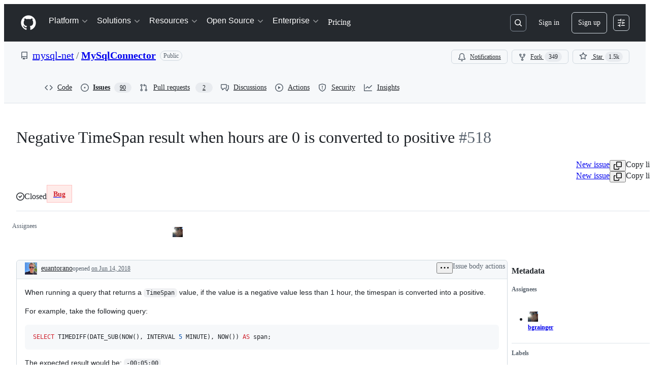

--- FILE ---
content_type: text/css
request_url: https://github.githubassets.com/assets/7444.2af476896bee157e414b.module.css
body_size: 15247
content:
@media(prefers-reduced-motion){.CopyToClipboardButton-module__tooltip--HDUYz:popover-open,.CopyToClipboardButton-module__tooltip--HDUYz:popover-open:before{animation:none!important;opacity:1!important}}.CheckTagNameDialog-module__DialogFooterButtons--HNAWb{display:flex;justify-content:flex-end;margin-top:var(--base-size-16)}.CreateTagDialog-module__Dialog--a69Xp{min-height:var(--overlay-height-small)}.RefSelectorAnchoredOverlay-module__RefSelectorOverlayBtn--D34zl{display:flex}.RefSelectorAnchoredOverlay-module__RefSelectorOverlayBtn--D34zl svg{color:var(--fgColor-muted)}.RefSelectorAnchoredOverlay-module__RefSelectorOverlayBtn--D34zl>span{width:inherit}.RefSelectorAnchoredOverlay-module__RefSelectorOverlayContainer--mCbv8{display:flex;width:100%}.RefSelectorAnchoredOverlay-module__RefSelectorOverlayHeader--D4cnZ{color:var(--fgColor-muted);margin-right:var(--base-size-4)}.RefSelectorAnchoredOverlay-module__RefSelectorBtnTextContainer--yO402{font-size:var(--text-body-size-medium);min-width:0;overflow:hidden;text-overflow:ellipsis;white-space:nowrap}.RefSelectorAnchoredOverlay-module__RefSelectorText--bxVhQ{min-width:0}.HighlightedText-module__HighlightedText--XiJMv{text-overflow:ellipsis;white-space:nowrap}.RefItem-module__ItemIcon--uDlDK{padding-right:var(--base-size-4)}.RefItem-module__ItemIcon--uDlDK[data-icon-visibility=hidden]{visibility:hidden}.RefsList-module__FixedSizeVirtualList--sfJlf{max-height:330px;overflow-y:auto}.RefSelectorV1-module__RefSelectorContainer--DFuLg{border-bottom:var(--borderWidth-thin) solid;border-color:var(--borderColor-muted);padding-bottom:var(--base-size-8)}.RefSelectorV1-module__RefSelectorInnerContainer--pH_Dn{align-items:center;display:flex;justify-content:space-between;padding-bottom:var(--base-size-8);padding-left:var(--base-size-8);padding-right:var(--base-size-8)}.RefSelectorV1-module__RefSelectorHeading--FSd2d{font-size:inherit;padding-left:var(--base-size-8)}.RefSelectorV1-module__RefSelectorCloseButton--x91Lr{color:var(--fgColor-muted)}.RefSelectorV1-module__RefTypeTabs--slHyr{border-bottom:var(--borderWidth-thin) solid;border-color:var(--borderColor-muted);margin-left:calc(var(--base-size-8)*-1);margin-right:calc(var(--base-size-8)*-1)}.RefSelectorV1-module__RefTypeTabs--slHyr>nav{border-bottom:none}.RefSelectorV1-module__RefSelectorFilterContainer--nzwdI{padding-left:var(--base-size-8);padding-right:var(--base-size-8)}.RefSelectorV1-module__RefSelectorInput--Myj_6{width:100%}.RefSelectorV1-module__LoadingContainer--B9AR4{display:flex;justify-content:center;padding:var(--base-size-8)}.RefSelectorV1-module__ZeroStateText--ZRhw5{display:flex;justify-content:center;padding:var(--base-size-16)}.RefSelectorV1-module__ViewAllRefsActionLink--riztS{display:flex;justify-content:center}.RefSelectorV1-module__ViewAllRefsActionText--T80I4{display:flex}.RefSelectorV1-module__BranchOcticon--Fpshx{color:var(--fgColor-muted);margin-right:var(--base-size-8)}.RefSelectorV1-module__RefActionText--b19i0{font-family:var(--fontFamily-mono);font-weight:var(--base-text-weight-semibold)}.RefSelectorV1-module__Divider--fKdqp{background-color:var(--borderColor-muted)}.RefSelector-module__RefSelectorTabs--nkSFr{padding-left:var(--base-size-8)}.RefSelector-module__RefSelectorTabLink--WGX7u{border-bottom-left-radius:0;border-bottom-right-radius:0}.RepositoryPicker-module__repositoryPickerContainer--dRyEx{display:flex;flex-direction:row;flex-wrap:wrap;gap:var(--base-size-4)}.RepositoryPicker-module__hideContainer--HKeTk{display:none}.RepositoryPicker-module__Item--F8hZe{word-break:break-word}.AutocompleteSuggestions-module__Overlay_0--LMGK_{position:fixed!important}.AutocompleteSuggestions-module__suggestion--ted1j span[id$=trailing-visual]{margin-left:var(--control-medium-gap)}.AutocompleteSuggestions-module__suggestion--ted1j[data-active]{background-color:var(--control-bgColor-active)}.AutocompleteSuggestions-module__suggestion--ted1j[data-active]>div>span>span{font-weight:var(--base-text-weight-normal)}.AutocompleteSuggestions-module__ActionList_0--iXEKc{overflow-y:auto}.ReposSelector-module__invisibleWithBorder--IwcUx{border:var(--borderWidth-thin) solid var(--borderColor-muted)}.ReposSelector-module__selected--dfRBF{background-color:var(--bgColor-accent-muted);border-color:var(--borderColor-accent-muted);color:var(--fgColor-accent)}.InlineAutocomplete-module__container--lzMAk{display:inline-block;position:relative}.InlineAutocomplete-module__container--lzMAk>*,.InlineAutocomplete-module__fullWidth--xhTmc{width:100%}.IconButtonSelector-module__anchor--t8Bzw[data-selected=true]:not(:disabled){background:var(--bgColor-accent-muted);border:var(--borderWidth-thin) solid var(--borderColor-accent-muted);color:var(--fgColor-accent)}.ErrorBanner-module__errorBanner--uXkz4{border-bottom:none}.AgentSelector-module__anchor--SnbmM{position:relative}.AgentSelector-module__anchor--SnbmM[data-selected=true]:not(.AgentSelector-module__iconButton--C8Vdl):not(:disabled){background:var(--bgColor-success-muted);border:var(--borderWidth-thin) solid var(--borderColor-success-muted);color:var(--fgColor-success)}.AgentSelector-module__anchor--SnbmM[data-selected=true]:not(:disabled) [data-component=leadingVisual],.AgentSelector-module__anchor--SnbmM[data-selected=true]:not(:disabled) [data-component=trailingAction]{color:var(--fgColor-success);fill:currentColor}.AgentSelector-module__checkIcon--DLBv8{bottom:var(--base-size-4);display:none;position:absolute;right:var(--base-size-4)}.AgentSelector-module__anchor--SnbmM[data-selected=true] .AgentSelector-module__checkIcon--DLBv8{display:block}.AgentSelector-module__emptyStateContainer--FrxRO{align-items:center;display:flex;flex-direction:column;max-width:300px;padding:var(--base-size-16) var(--base-size-12);text-align:center;text-wrap:balance}.AgentSelector-module__emptyStateTitle--coj6M{color:var(--fgColor-default);font-size:var(--text-body-size-medium);font-weight:var(--base-text-weight-semibold);margin-bottom:var(--base-size-4)}.AgentSelector-module__emptyStateDescription--C58Xx{color:var(--fgColor-muted);font-size:var(--text-body-size-small);font-weight:var(--base-text-weight-light);margin-bottom:var(--base-size-16)}.AgentSelector-module__avatarButton--vp2Ab{min-width:auto;padding:var(--base-size-6) var(--base-size-6) var(--base-size-8)}.AgentSelector-module__avatarButton--vp2Ab>*{box-shadow:none!important}.AgentSelector-module__avatarButtonSkeleton--jkY1N{min-width:auto;padding:0}@layer recipes{.Footer-module__footer--rjRmQ{align-items:center;display:flex;flex-wrap:wrap;gap:var(--stack-gap-condensed);justify-content:space-between;min-height:36px;padding-top:var(--base-size-8)}.Footer-module__footerWrapper--ObMEq{align-items:center;display:flex;font-size:var(--text-body-size-small);gap:var(--base-size-4)}.Footer-module__footerButtonWrapper--TedKn{display:flex;gap:var(--stack-gap-condensed)}.Footer-module__footerButton--zxnP6{color:var(--fgColor-muted)!important;font-weight:var(--base-text-weight-normal)!important;padding-left:var(--base-size-8);padding-right:var(--base-size-8)}.Footer-module__childrenStyling--cH0iq{display:flex;flex-wrap:wrap;gap:var(--stack-gap-condensed);justify-content:flex-end;margin-left:auto;margin-right:0}.Footer-module__spacious--VlAKA{display:none}.Footer-module__condensed--o9bUn{display:inherit}@container MarkdownEditor (width > 600px){.Footer-module__spacious--VlAKA{display:inherit}.Footer-module__condensed--o9bUn{display:none}}}.RepoBranchAgentSelector-module__container--gHrlH{display:flex;gap:var(--base-size-8)}.RepoBranchAgentSelector-module__repoSelectorButton--tAnOR{border:var(--borderWidth-thin) solid var(--borderColor-muted);min-width:auto}.RepoBranchAgentSelector-module__repoSelectorButton--tAnOR [data-component=buttonContent]{flex-shrink:1}.RepoBranchAgentSelector-module__invisibleSelectorButton--vpcnl{border:var(--borderWidth-thin) solid var(--borderColor-muted)}.InputLabel-module__Text--xY8s7{align-self:flex-start;display:block;font-size:var(--text-body-size-medium);font-weight:var(--base-text-weight-semibold)}.InputLabel-module__Box--dyD6H{display:flex}.InputLabel-module__Box_1--HuT0E{margin-right:var(--base-size-4)}.FeedbackLink-module__link--Ga4DP{font-size:var(--text-body-size-small)}@layer recipes{.Label-module__inputLabel--EMji4{cursor:default;margin-bottom:var(--base-size-4)}}.ProviderLogo-module__ProviderLogo--XAQ0O{align-items:center;display:flex;flex-shrink:0;justify-content:center}.ProviderLogo-module__ProviderLogo--XAQ0O img{aspect-ratio:1;display:flex;width:100%}:is(.ProviderLogo-module__ProviderLogo--XAQ0O,.ProviderLogo-module__ProviderLogo--XAQ0O[data-size=small]){width:16px}.ProviderLogo-module__ProviderLogo--XAQ0O[data-size=medium]{width:32px}.ProviderLogo-module__ProviderLogo--XAQ0O[data-size=large]{width:64px}.CodeBlock-module__container--QRI4L{margin:0;margin-bottom:var(--base-size-16);--header-height:var(--base-size-48)}.CodeBlock-module__container--QRI4L .CodeBlock-module__copyContent--BH7EX{right:var(--base-size-8)}.CodeBlock-module__container--QRI4L .CodeBlock-module__copyButton--eyFr8{background-color:var(--bgColor-muted)}.CodeBlock-module__container--QRI4L .CodeBlock-module__copyButton--eyFr8:hover{background-color:var(--button-invisible-bgColor-hover)}.CodeBlock-module__container--QRI4L.CodeBlock-module__assistive--IJ9ks .CodeBlock-module__copyButton--eyFr8,.CodeBlock-module__container--QRI4L.CodeBlock-module__assistive--IJ9ks .CodeBlock-module__header--K8Zrp{background-color:var(--bgColor-inset)}.CodeBlock-module__container--QRI4L.CodeBlock-module__assistive--IJ9ks .CodeBlock-module__copyButton--eyFr8:hover{background-color:var(--button-invisible-bgColor-hover)}.CodeBlock-module__container--QRI4L.CodeBlock-module__immersive--D8NjT .CodeBlock-module__header--K8Zrp{background-color:var(--bgColor-muted)}.CodeBlock-module__container--QRI4L.CodeBlock-module__immersive--D8NjT .CodeBlock-module__code--gyjSL code{font-size:var(--text-body-size-medium)}.CodeBlock-module__container--QRI4L .CodeBlock-module__header--K8Zrp{align-items:center;background-color:var(--bgColor-muted);border:var(--borderWidth-thin) solid var(--borderColor-muted);border-radius:var(--borderRadius-large) var(--borderRadius-large) 0 0;color:var(--fgColor-muted);display:flex;gap:var(--base-size-4);height:var(--header-height);padding-left:var(--base-size-16);padding-right:var(--base-size-40)}.CodeBlock-module__container--QRI4L .CodeBlock-module__codeContainer--snQei{background-color:var(--bgColor-default);border:var(--borderWidth-thin) solid var(--borderColor-muted);border-radius:0 0 var(--borderRadius-large) var(--borderRadius-large);border-top-width:0;overflow:hidden}.CodeBlock-module__container--QRI4L .CodeBlock-module__codeContainer--snQei .CodeBlock-module__code--gyjSL{padding:var(--base-size-16) var(--base-size-24)!important}.CodeBlock-module__container--QRI4L .CodeBlock-module__copyContainer--jLoHL{position:sticky;top:var(--header-height)}.CodeBlock-module__container--QRI4L .CodeBlock-module__copyContainer--jLoHL .CodeBlock-module__copyContent--BH7EX{align-items:center;bottom:0;display:flex;height:var(--header-height);position:absolute}.CodeBlock-module__container--QRI4L .CodeBlock-module__languageName--fxI6n{flex-grow:1;font-size:var(--text-body-size-medium);margin-left:var(--base-size-4)}.CodeBlock-module__container--QRI4L .CodeBlock-module__code--gyjSL{background:none!important;border-radius:0!important;margin:0!important}.CodeBlock-module__container--QRI4L .CodeBlock-module__codeWrap--UMQo8{white-space:pre-wrap;word-wrap:anywhere}.LanguageDot-module__languageDot--O6n2z{background-color:var(--bgColor-disabled);border:var(--borderWidth-thin) solid var(--borderColor-translucent);border-radius:var(--borderRadius-full);display:inline-block;height:10px;width:10px}.LanguageDot-module__languageDotCompact--V51gt{background-color:var(--bgColor-disabled);border-radius:var(--borderRadius-full);display:inline-block;height:var(--base-size-8);width:var(--base-size-8)}.AnnotationsList-module__summary--s4Hbl{align-items:center;border-radius:var(--borderRadius-large);display:flex;gap:var(--base-size-8);height:var(--base-size-36);list-style:none;padding:0 var(--base-size-8);transition:background-color 50ms linear}.AnnotationsList-module__summary--s4Hbl:hover{background-color:var(--control-bgColor-hover)}.AnnotationsList-module__summary--s4Hbl::-webkit-details-marker,.AnnotationsList-module__summary--s4Hbl::marker{display:none}.AnnotationsList-module__summaryText--fuV8i{font:var(--text-caption-shorthand);padding:0 var(--base-size-4)}.AnnotationsList-module__chevron--bQbqF{color:var(--fgColor-muted)}.AnnotationsList-module__chevron--bQbqF svg{transition:transform .25s ease}[open] .AnnotationsList-module__chevron--bQbqF svg{transform:rotate(90deg);transform-origin:50% 50%}.AnnotationsList-module__items--bRsb6{border-left:var(--borderWidth-thin) solid var(--borderColor-default);margin:0 0 0 var(--base-size-40)!important;padding:0 0 0 var(--base-size-12)!important}.AnnotationsList-module__items--bRsb6 a{text-decoration:none!important}.MarkdownRenderer-module__container--dNKcF{font-size:inherit;position:relative}.MarkdownRenderer-module__container--dNKcF .MarkdownRenderer-module__contentContainer--xz1ce>:first-child{margin-top:0!important}.MarkdownRenderer-module__container--dNKcF .MarkdownRenderer-module__contentContainer--xz1ce>:last-child{margin-bottom:0!important}.MarkdownRenderer-module__fadeInContent--e9SCi :not(.MarkdownRenderer-module__noFade--P7umO,.MarkdownRenderer-module__noFade--P7umO *,li:first-child>p:first-child,li:first-child>p:first-child *){animation-duration:var(--MarkdownRenderer_streaming-fade-duration);animation-fill-mode:forwards;animation-name:MarkdownRenderer-module__fade-in--OfmwV;animation-timing-function:ease-in;opacity:0}@keyframes MarkdownRenderer-module__fade-in--OfmwV{0%{opacity:0}to{opacity:1}}@keyframes MarkdownRenderer-module__blink--xIwk8{0%,to{opacity:1}50%{opacity:0}}.segmented-control-module__segmentedControl--qAOgQ{color:var(--fgColor-muted)!important;cursor:pointer;white-space:nowrap}.segmented-control-module__segmentedControl--qAOgQ.segmented-control-module__active--fOdti{color:var(--fgColor-default)!important}.ModelPicker-module__menuButton--w_ML2{display:flex;gap:var(--base-size-4);min-width:0}.ModelPicker-module__menuButton--w_ML2>[data-component=buttonContent]{flex:1;max-width:100%}.ModelPicker-module__menuButton--w_ML2:disabled .ModelPicker-module__buttonName--Iid1H{color:var(--fgColor-muted)}.ModelPicker-module__menuHeading--PBTLv{border-bottom:var(--borderWidth-thin) solid var(--borderColor-muted);color:var(--fgColor-default);font-size:var(--text-body-size-small);font-weight:var(--base-text-weight-semibold);padding:var(--base-size-4) var(--base-size-16) var(--base-size-12)}.ModelPicker-module__buttonName--Iid1H{color:var(--fgColor-muted);font-weight:var(--base-text-weight-normal)}.ModelPicker-module__messageRetryButtonGroup--UkrjO:is(:hover,:focus,:focus-within){background-color:var(--button-invisible-bgColor-hover);border-radius:var(--borderRadius-medium)}.ModelPicker-module__messageRetryButtonGroup--UkrjO:is(:hover,:focus,:focus-within) .ModelPicker-module__messageRetryDivider--gIDae{opacity:0}.ModelPicker-module__messageRetryButtonGroup--UkrjO .ModelPicker-module__messageRetryMenuButton--rNpIr{border-bottom-left-radius:0;border-top-left-radius:0;width:var(--base-size-24)}.ModelPicker-module__messageRetryButtonGroup--UkrjO .ModelPicker-module__messageRetryButton--DqHs5{border-bottom-right-radius:0;border-top-right-radius:0}.ModelPicker-module__messageRetryButtonGroup--UkrjO .ModelPicker-module__messageRetryDivider--gIDae{border-left:var(--borderWidth-thin,var(--borderWidth-thin)) solid var(--borderColor-muted,var(--color-border-muted));height:calc(var(--control-medium-size, 32px)/2);margin-top:var(--base-size-8)}.ModelPicker-module__modelNameDisabled--Vhv9R{color:var(--fgColor-disabled)}.ModelPicker-module__modelMetaLabel--zMick{background:var(--bgColor-muted);border-radius:var(--borderRadius-full);color:var(--fgColor-muted);display:inline-block;font-size:11px;margin-left:var(--base-size-8);padding:0 var(--base-size-8)}.ModelPicker-module__footer--yCNLJ{background-color:var(--bgColor-muted);border-top:var(--borderWidth-thin) solid var(--borderColor-muted);color:var(--fgColor-muted);font-size:var(--text-body-size-small);padding:var(--base-size-8) var(--base-size-16)}@media(max-width:480px){.ModelPicker-module__buttonName--Iid1H{min-width:0;overflow:hidden;text-overflow:ellipsis;white-space:nowrap}}.ModelPicker-module__loadingSpinner--BTsER{margin-left:var(--base-size-8);margin-right:var(--base-size-8)}.ModelPicker-module__actionMenuOverlay--Xawta{max-height:min(100vh - 32px,600px)}.ModelPicker-module__multiplier--mlLYq{color:var(--fgColor-muted);font-size:var(--text-body-size-small);transform:translateY(1px)}.tab-nav-module__viewSwitch--bqW56{display:flex;flex-direction:row;margin:calc(var(--borderWidth-thin)*-1)}.tab-nav-module__tabNavLink--v2l8q{color:var(--fgColor-muted)!important;cursor:pointer;padding:calc(var(--base-size-8) + var(--borderWidth-thin)) var(--control-medium-paddingInline-spacious);white-space:nowrap}.tab-nav-module__tabNavLink--v2l8q.tab-nav-module__active--VyL0Y{color:var(--fgColor-default)!important}.tab-nav-module__tabNavLink--v2l8q .tab-nav-module__lifecycleLabel--n8PJr{margin-left:var(--base-size-8)}.Header-module__header--Sdz_S{align-items:center;background-color:var(--bgColor-muted);border-bottom:var(--borderWidth-default) solid var(--borderColor-default);container:HybridMarkdownEditor_header/inline-size;display:flex;gap:var(--base-size-16);padding-inline-end:var(--base-size-8);z-index:2}.Header-module__header--Sdz_S.Header-module__redesignEnabled--OIGdA{min-height:var(--base-size-48);padding:var(--base-size-8)}@container HybridMarkdownEditor_header (width < 500px){.Header-module__previewLabel--mn7rE{display:none}}.HybridMarkdownEditor-module__container--P0pK8{background-color:var(--bgColor-default);border:var(--border-default);border-radius:var(--borderRadius-medium);min-height:var(--markdown-editor-min-height,auto);outline:var(--focus-outline);outline-color:#0000;outline-offset:calc(var(--borderWidth-default)*-1);overflow:hidden;padding-bottom:var(--markdown-input-bottom-padding,0);transition:outline-color .125s ease;width:100%}.HybridMarkdownEditor-module__container--P0pK8:has(:focus-visible){outline-color:var(--focus-outlineColor)}.HybridMarkdownEditor-module__container--P0pK8 .cm-editor{max-height:85vh}.HybridMarkdownEditor-module__container--P0pK8 .cm-content{caret-color:var(--fgColor-default)!important;font-size:var(--text-body-size-medium);min-height:var(--base-size-128);padding:var(--base-size-16);white-space:pre-wrap}.HybridMarkdownEditor-module__container--P0pK8 .cm-focused{outline:none}.HybridMarkdownEditor-module__container--P0pK8 .cm-placeholder{color:var(--fgColor-muted);padding-block:var(--base-size-4)}.HybridMarkdownEditor-module__container--P0pK8 .cm-scroller{overflow-y:auto}.HybridMarkdownEditor-module__container--P0pK8 .cm-cursor{border-left-color:var(--borderColor-emphasis);display:block}.HybridMarkdownEditor-module__container--P0pK8 .HybridMarkdownEditor-module__modPressed--Yxc01 a:hover{cursor:pointer}.HybridMarkdownEditor-module__isDraggedOver--HtKSP{background-color:var(--bgColor-accent-muted);outline:dashed var(--base-size-2) var(--borderColor-accent-emphasis);outline-offset:calc(var(--base-size-4)*-1)}.HybridMarkdownEditor-module__editorWrapper--EZVPm{display:flex;flex:auto;position:relative}.HybridMarkdownEditor-module__skeletonOverlay--BC4BD{background-color:var(--bgColor-default);border-radius:var(--borderRadius-medium);bottom:0;left:0;padding:var(--base-size-16);position:absolute;right:0;top:0;z-index:1}.HybridMarkdownEditor-module__generatingText--uH9Of .cm-content{caret-color:#0000!important;color:#0000}.SuspenseFallback-module__container--lkjVZ{overflow:hidden;padding:var(--base-size-20) var(--base-size-16)!important}.SuspenseFallback-module__container--lkjVZ .SuspenseFallback-module__placeholder--rtvCC{color:var(--fgColor-muted)}.CopilotAnimation-module__copilotAnimationHolder--y50tP{color:var(--fgColor-muted);height:calc(32px*var(--copilot-animation-scale, 1));overflow:hidden;width:calc(32px*var(--copilot-animation-scale, 1))}.CopilotAnimation-module__copilotAnimationHolder--y50tP.CopilotAnimation-module__activate--dz7l9{width:calc(48px*var(--copilot-animation-scale, 1))}.CopilotAnimation-module__copilotAnimation--JSfrc{height:calc(32px*var(--copilot-animation-scale, 1));overflow:hidden;width:calc(32px*var(--copilot-animation-scale, 1))}.CopilotAnimation-module__copilotAnimation--JSfrc.CopilotAnimation-module__activate--dz7l9{width:calc(48px*var(--copilot-animation-scale, 1))}.Toolbar-module__container--afgOi{display:flex;flex:1;justify-content:flex-end;overflow:hidden}.Toolbar-module__container--afgOi.Toolbar-module__leftAligned--fsPhq,.Toolbar-module__container--afgOi.Toolbar-module__leftAligned--fsPhq .Toolbar-module__actionBar--Igyiz{justify-content:flex-start}.Toolbar-module__actionBar--Igyiz{flex:1;justify-content:flex-end;max-width:calc(var(--control-medium-size)*15 + 34px);min-width:0;padding-inline:0}.Toolbar-module__actionBar--Igyiz [data-component="ActionBar.VerticalDivider"]{align-items:center;display:flex;justify-content:center}.Toolbar-module__actionBar--Igyiz [aria-pressed=true]{background-color:var(--bgColor-neutral-muted)}.Toolbar-module__menuKeybindingHint--ET28p>*{border:none;gap:.2ch;padding-right:0}.Toolbar-module__menuLeadingVisualPlaceholder--X75XP{height:16px;width:16px}@keyframes Activate-module__spriteAnimation--JSdvk{0%{transform:translateY(0)}to{transform:translateY(-100%)}}@keyframes Activate-module__copilotScaleAnimation--_y5E2{0%{transform:scale(.01)}to{transform:scale(1)}}@keyframes Activate-module__blink-star--yo321{0%{opacity:1}20%{opacity:1}30%{opacity:.4}40%{opacity:1}}@keyframes Activate-module__trail-animation-1--RuDD5{0%{transform:rotate(-3.1415926536rad) scaleX(.01)}50%{transform:rotate(-3.1415926536rad) scaleX(1)}to{transform:rotate(-3.1415926536rad) scaleX(.01)}}@keyframes Activate-module__trail-animation-2--xWbgc{0%{transform:rotate(-2.0420352248rad) scaleX(.01)}50%{transform:rotate(-2.0420352248rad) scaleX(1)}to{transform:rotate(-2.0420352248rad) scaleX(.01)}}@keyframes Activate-module__trail-animation-3--Er3U0{0%{transform:rotate(-.9424777961rad) scaleX(.01)}50%{transform:rotate(-.9424777961rad) scaleX(1)}to{transform:rotate(-.9424777961rad) scaleX(.01)}}@keyframes Activate-module__trail-animation-4--mkE7w{0%{transform:rotate(.1570796327rad) scaleX(.01)}50%{transform:rotate(.1570796327rad) scaleX(1)}to{transform:rotate(.1570796327rad) scaleX(.01)}}@keyframes Activate-module__trail-animation-5--UlC0f{0%{transform:rotate(1.2566370614rad) scaleX(.01)}50%{transform:rotate(1.2566370614rad) scaleX(1)}to{transform:rotate(1.2566370614rad) scaleX(.01)}}@keyframes Activate-module__trail-animation-6--He6SH{0%{transform:rotate(2.3561944902rad) scaleX(.01)}50%{transform:rotate(2.3561944902rad) scaleX(1)}to{transform:rotate(2.3561944902rad) scaleX(.01)}}@keyframes Activate-module__trail-animation-7--ulIE9{0%{transform:rotate(3.4557519189rad) scaleX(.01)}50%{transform:rotate(3.4557519189rad) scaleX(1)}to{transform:rotate(3.4557519189rad) scaleX(.01)}}@keyframes Activate-module__trail-animation-8--o30kP{0%{transform:rotate(4.5553093477rad) scaleX(.01)}50%{transform:rotate(4.5553093477rad) scaleX(1)}to{transform:rotate(4.5553093477rad) scaleX(.01)}}@keyframes Activate-module__trail-animation-9--VH5lH{0%{transform:rotate(5.6548667765rad) scaleX(.01)}50%{transform:rotate(5.6548667765rad) scaleX(1)}to{transform:rotate(5.6548667765rad) scaleX(.01)}}@keyframes Activate-module__trail-animation-10--F7ZGb{0%{transform:rotate(6.7544242052rad) scaleX(.01)}50%{transform:rotate(6.7544242052rad) scaleX(1)}to{transform:rotate(6.7544242052rad) scaleX(.01)}}@keyframes Activate-module__sparkle-animation-1--MphRQ{0%{opacity:0;transform:translate(0)}20%{opacity:1}60%{opacity:1}to{opacity:0;transform:translate(calc(85px*var(--copilot-animation-scale, 1)),calc(0px*var(--copilot-animation-scale, 1)))}}@keyframes Activate-module__sparkle-animation-2--qHSbm{0%{opacity:0;transform:translate(0)}20%{opacity:1}60%{opacity:1}to{opacity:0;transform:translate(calc(38.36699px*var(--copilot-animation-scale, 1)),calc(75.29946px*var(--copilot-animation-scale, 1)))}}@keyframes Activate-module__sparkle-animation-3--pfXER{0%{opacity:0;transform:translate(0)}20%{opacity:1}60%{opacity:1}to{opacity:0;transform:translate(calc(-48.83918px*var(--copilot-animation-scale, 1)),calc(67.22136px*var(--copilot-animation-scale, 1)))}}@keyframes Activate-module__sparkle-animation-4--DPD6P{0%{opacity:0;transform:translate(0)}20%{opacity:1}60%{opacity:1}to{opacity:0;transform:translate(calc(-79.88211px*var(--copilot-animation-scale, 1)),calc(-12.65208px*var(--copilot-animation-scale, 1)))}}@keyframes Activate-module__sparkle-animation-5--txsat{0%{opacity:0;transform:translate(0)}20%{opacity:1}60%{opacity:1}to{opacity:0;transform:translate(calc(-24.13119px*var(--copilot-animation-scale, 1)),calc(-74.26816px*var(--copilot-animation-scale, 1)))}}@keyframes Activate-module__sparkle-animation-6--WaI9S{0%{opacity:0;transform:translate(0)}20%{opacity:1}60%{opacity:1}to{opacity:0;transform:translate(calc(53.03301px*var(--copilot-animation-scale, 1)),calc(-53.03301px*var(--copilot-animation-scale, 1)))}}@keyframes Activate-module__sparkle-animation-7--r3dcP{0%{opacity:0;transform:translate(0)}20%{opacity:1}60%{opacity:1}to{opacity:0;transform:translate(calc(68.39031px*var(--copilot-animation-scale, 1)),calc(22.22136px*var(--copilot-animation-scale, 1)))}}@keyframes Activate-module__sparkle-animation-8--qOfXY{0%{opacity:0;transform:translate(0)}20%{opacity:1}60%{opacity:1}to{opacity:0;transform:translate(calc(10.81309px*var(--copilot-animation-scale, 1)),calc(68.27114px*var(--copilot-animation-scale, 1)))}}@keyframes Activate-module__sparkle-animation-9--TKmPB{0%{opacity:0;transform:translate(0)}20%{opacity:1}60%{opacity:1}to{opacity:0;transform:translate(calc(-54.13119px*var(--copilot-animation-scale, 1)),calc(39.32861px*var(--copilot-animation-scale, 1)))}}@keyframes Activate-module__sparkle-animation-10--xK0Gz{0%{opacity:0;transform:translate(0)}20%{opacity:1}60%{opacity:1}to{opacity:0;transform:translate(calc(-58.35151px*var(--copilot-animation-scale, 1)),calc(-29.73158px*var(--copilot-animation-scale, 1)))}}.Activate-module__activate--w81cr{height:calc(32px*var(--copilot-animation-scale, 1));position:relative;width:calc(48px*var(--copilot-animation-scale, 1))}.Activate-module__activate--w81cr .Activate-module__copilot--dZWRK{height:100%;left:0;overflow:hidden;position:absolute;top:0;width:100%}.Activate-module__activate--w81cr .Activate-module__copilot--dZWRK svg{position:relative;width:100%}.Activate-module__activate--w81cr .Activate-module__sparkles--DWcVb{--activate-sparkle-size:12px}.Activate-module__activate--w81cr .Activate-module__sparkles--DWcVb .Activate-module__sparkle--xUJlF{height:var(--activate-sparkle-size);left:calc(50% - var(--activate-sparkle-size)*.5);position:absolute;top:calc(50% - var(--activate-sparkle-size)*.5);transform:scale(0);width:var(--activate-sparkle-size)}.Activate-module__activate--w81cr .Activate-module__sparkles--DWcVb .Activate-module__sparkle--xUJlF svg{color:var(--fgColor-default);height:100%;left:0;position:absolute;top:0;width:100%}.Activate-module__activate--w81cr .Activate-module__sparkles--DWcVb .Activate-module__sparkle--xUJlF .Activate-module__sparkleTrail--J3ZVZ{background:linear-gradient(-90deg,#7f5ddc00,#7f5ddc80 50%,#3787b5 80%,#71f172);height:20%;left:50%;position:absolute;top:40%;transform-origin:0 50%;width:200%}.Activate-module__activate--w81cr[data-animation-state=idle] .Activate-module__copilot--dZWRK,.Activate-module__activate--w81cr[data-animation-state=idle] .Activate-module__copilot--dZWRK svg{transform:translateY(0)}@media(prefers-reduced-motion:no-preference){.Activate-module__activate--w81cr[data-animation-state=running] .Activate-module__copilot--dZWRK{animation:Activate-module__copilotScaleAnimation--_y5E2 .6s cubic-bezier(.49,.18,.33,.94)}.Activate-module__activate--w81cr[data-animation-state=running] .Activate-module__copilot--dZWRK svg{animation:Activate-module__spriteAnimation--JSdvk 1s steps(34) 0s}.Activate-module__activate--w81cr[data-animation-state=running] .Activate-module__sparkle--xUJlF,.Activate-module__activate--w81cr[data-animation-state=running] .Activate-module__sparkle--xUJlF .Activate-module__sparkleTrail--J3ZVZ{animation-timing-function:cubic-bezier(.09,.48,.2,1)}.Activate-module__activate--w81cr[data-animation-state=running] .Activate-module__sparkle--xUJlF svg{animation:Activate-module__blink-star--yo321 1s linear}.Activate-module__activate--w81cr[data-animation-state=running] .Activate-module__sparkle--xUJlF:first-child{animation-name:Activate-module__sparkle-animation-1--MphRQ}.Activate-module__activate--w81cr[data-animation-state=running] .Activate-module__sparkle--xUJlF:first-child .Activate-module__sparkleTrail--J3ZVZ{animation-name:Activate-module__trail-animation-1--RuDD5}.Activate-module__activate--w81cr[data-animation-state=running] .Activate-module__sparkle--xUJlF:nth-child(2){animation-name:Activate-module__sparkle-animation-2--qHSbm}.Activate-module__activate--w81cr[data-animation-state=running] .Activate-module__sparkle--xUJlF:nth-child(2) .Activate-module__sparkleTrail--J3ZVZ{animation-name:Activate-module__trail-animation-2--xWbgc}.Activate-module__activate--w81cr[data-animation-state=running] .Activate-module__sparkle--xUJlF:nth-child(3){animation-name:Activate-module__sparkle-animation-3--pfXER}.Activate-module__activate--w81cr[data-animation-state=running] .Activate-module__sparkle--xUJlF:nth-child(3) .Activate-module__sparkleTrail--J3ZVZ{animation-name:Activate-module__trail-animation-3--Er3U0}.Activate-module__activate--w81cr[data-animation-state=running] .Activate-module__sparkle--xUJlF:nth-child(4){animation-name:Activate-module__sparkle-animation-4--DPD6P}.Activate-module__activate--w81cr[data-animation-state=running] .Activate-module__sparkle--xUJlF:nth-child(4) .Activate-module__sparkleTrail--J3ZVZ{animation-name:Activate-module__trail-animation-4--mkE7w}.Activate-module__activate--w81cr[data-animation-state=running] .Activate-module__sparkle--xUJlF:nth-child(5){animation-name:Activate-module__sparkle-animation-5--txsat}.Activate-module__activate--w81cr[data-animation-state=running] .Activate-module__sparkle--xUJlF:nth-child(5) .Activate-module__sparkleTrail--J3ZVZ{animation-name:Activate-module__trail-animation-5--UlC0f}.Activate-module__activate--w81cr[data-animation-state=running] .Activate-module__sparkle--xUJlF:nth-child(6){animation-name:Activate-module__sparkle-animation-6--WaI9S}.Activate-module__activate--w81cr[data-animation-state=running] .Activate-module__sparkle--xUJlF:nth-child(6) .Activate-module__sparkleTrail--J3ZVZ{animation-name:Activate-module__trail-animation-6--He6SH}.Activate-module__activate--w81cr[data-animation-state=running] .Activate-module__sparkle--xUJlF:nth-child(7){animation-name:Activate-module__sparkle-animation-7--r3dcP}.Activate-module__activate--w81cr[data-animation-state=running] .Activate-module__sparkle--xUJlF:nth-child(7) .Activate-module__sparkleTrail--J3ZVZ{animation-name:Activate-module__trail-animation-7--ulIE9}.Activate-module__activate--w81cr[data-animation-state=running] .Activate-module__sparkle--xUJlF:nth-child(8){animation-name:Activate-module__sparkle-animation-8--qOfXY}.Activate-module__activate--w81cr[data-animation-state=running] .Activate-module__sparkle--xUJlF:nth-child(8) .Activate-module__sparkleTrail--J3ZVZ{animation-name:Activate-module__trail-animation-8--o30kP}.Activate-module__activate--w81cr[data-animation-state=running] .Activate-module__sparkle--xUJlF:nth-child(9){animation-name:Activate-module__sparkle-animation-9--TKmPB}.Activate-module__activate--w81cr[data-animation-state=running] .Activate-module__sparkle--xUJlF:nth-child(9) .Activate-module__sparkleTrail--J3ZVZ{animation-name:Activate-module__trail-animation-9--VH5lH}.Activate-module__activate--w81cr[data-animation-state=running] .Activate-module__sparkle--xUJlF:nth-child(10){animation-name:Activate-module__sparkle-animation-10--xK0Gz}.Activate-module__activate--w81cr[data-animation-state=running] .Activate-module__sparkle--xUJlF:nth-child(10) .Activate-module__sparkleTrail--J3ZVZ{animation-name:Activate-module__trail-animation-10--F7ZGb}}.MarkdownViewer-module__MarkdownViewerContainer--h7BF_{display:flex;justify-content:space-around;padding:var(--base-size-8)}@keyframes Celebrate-module__copilotRun--sKpgB{0%{transform:translateY(calc(-32px*var(--copilot-animation-scale, 1)))}to{transform:translateY(calc(-1056px*var(--copilot-animation-scale, 1)))}}.Celebrate-module__celebrate--W7jkS[data-animation-state=idle]{transform:translateY(0)}@media(prefers-reduced-motion:no-preference){.Celebrate-module__celebrate--W7jkS[data-animation-state=running]{animation:Celebrate-module__copilotRun--sKpgB 1.056s steps(32) 1}}@layer recipes{.MarkdownEditor-module__container--xSX9w{container:MarkdownEditor/inline-size;display:flex;flex-direction:column}.MarkdownEditor-module__inputWrapper--L6JTI{background:var(--bgColor-default);border-color:var(--borderColor-default);border-radius:var(--borderRadius-medium);border-style:solid;border-width:var(--borderWidth-thin);color:var(--fgColor-default);display:flex;flex-direction:column;min-inline-size:auto;width:100%}.MarkdownEditor-module__fieldSet--QLrYu{appearance:none;border:none;min-inline-size:auto}.MarkdownEditor-module__previewHeader--ktZV6{clip-path:circle(0);position:absolute}.MarkdownEditor-module__fullHeight--No1e6{height:100%}.MarkdownEditor-module__hidden--tMY1v{display:none}.MarkdownEditor-module__disabled--jxhXI{color:var(--fgColor-muted)}.MarkdownEditor-module__inputWrapper--L6JTI:focus-within{outline:2px solid var(--bgColor-accent-emphasis);outline-offset:-1px}.MarkdownEditor-module__previewWrapper--Bfk_2{background:var(--bgColor-default);border-color:var(--borderColor-default);border-radius:var(--borderRadius-medium);border-style:solid;border-width:var(--borderWidth-thin);display:flex;flex-direction:column;min-inline-size:auto;width:100%}.MarkdownEditor-module__header--OuWiJ{background-color:var(--bgColor-muted,var(--color-canvas-subtle));border-bottom:var(--border-default);border-top-left-radius:var(--borderRadius-medium);border-top-right-radius:var(--borderRadius-medium);display:flex}@container MarkdownEditor (width < 600px){.MarkdownEditor-module__header--OuWiJ.MarkdownEditor-module__responsiveLayout--engUh{flex-direction:column-reverse}}.MarkdownEditor-module__viewSwitchWrapper--oQoLo{align-items:flex-end;display:flex;flex-basis:0;flex-grow:1}.MarkdownEditor-module__redesignedViewSwitchWrapper--lLzBL{padding:var(--base-size-8)}.MarkdownEditor-module__previewViewerWrapper--rhH_h{box-sizing:border-box;overflow:auto;padding:var(--base-size-16)}.MarkdownEditor-module__previewViewerWrapper--rhH_h .js-suggested-changes-blob .blob-code-inner{overflow-wrap:break-word!important;white-space:pre-wrap!important}.MarkdownEditor-module__previewViewerWrapper--rhH_h .js-suggested-changes-blob .blob-num{vertical-align:top!important}}@keyframes Affirmative-module__copilotRun--NNvIY{0%{transform:translateY(calc(-32px*var(--copilot-animation-scale, 1)))}to{transform:translateY(calc(-640px*var(--copilot-animation-scale, 1)))}}.Affirmative-module__affirmative--yLQwP[data-animation-state=idle]{transform:translateY(0)}@media(prefers-reduced-motion:no-preference){.Affirmative-module__affirmative--yLQwP[data-animation-state=running]{animation:Affirmative-module__copilotRun--NNvIY .627s steps(19) 1}}@layer recipes{.MarkdownInput-module__textArea--kLNLR{border-style:none!important;box-shadow:none;outline-offset:-4px}.MarkdownInput-module__textArea--kLNLR textarea{line-height:var(--text-body-lineHeight-medium,1.4285);padding:var(--base-size-16)!important;padding-bottom:calc(var(--base-size-16) + var(--markdown-input-bottom-padding, 0px))!important;resize:vertical!important}.MarkdownInput-module__fullHeight--HWXka .MarkdownInput-module__textArea--kLNLR textarea{resize:none!important}.MarkdownInput-module__textArea--kLNLR.MarkdownInput-module__monospace--ktxaS{font-family:var(--fontStack-monospace)}.MarkdownInput-module__textArea--kLNLR:focus-within{box-shadow:none!important;outline:none!important}.MarkdownInput-module__displayNone--tQubM{display:none!important}.MarkdownInput-module__fullHeight--HWXka{height:100%!important}.MarkdownInput-module__isDraggedOver--hTZEP{outline:dashed 2px var(--borderColor-default)!important}.MarkdownInput-module__inputWrapper--fDOeo{display:flex;flex:auto;position:relative}.MarkdownInput-module__skeletonOverlay--FXuMG{background-color:var(--bgColor-default);border-radius:var(--borderRadius-medium);bottom:0;left:0;padding:var(--base-size-16);position:absolute;right:0;top:0;z-index:1}.MarkdownInput-module__generatingText--fuCZ6{caret-color:#0000!important;color:#0000!important}}@keyframes Confirm-module__copilotRun--hSoCd{0%{transform:translateY(calc(-32px*var(--copilot-animation-scale, 1)))}to{transform:translateY(calc(-640px*var(--copilot-animation-scale, 1)))}}.Confirm-module__confirm--rF0fe[data-animation-state=idle]{transform:translateY(0)}@media(prefers-reduced-motion:no-preference){.Confirm-module__confirm--rF0fe[data-animation-state=running]{animation:Confirm-module__copilotRun--hSoCd .627s steps(19) 1}}@layer recipes{.use-mention-suggestions-module__identifierText--jeSK0{font-weight:var(--base-text-weight-semibold)}}@keyframes Idle-module__copilotRun--y4Bix{0%{transform:translateY(calc(var(--copilot-animation-scale, 1)*0))}59.4796%{transform:translateY(calc(-32px*var(--copilot-animation-scale, 1)))}59.7249%{transform:translateY(calc(-64px*var(--copilot-animation-scale, 1)))}60.2156%{transform:translateY(calc(-96px*var(--copilot-animation-scale, 1)))}60.4610%{transform:translateY(calc(-128px*var(--copilot-animation-scale, 1)))}64.1784%{transform:translateY(calc(-160px*var(--copilot-animation-scale, 1)))}64.4238%{transform:translateY(calc(-192px*var(--copilot-animation-scale, 1)))}64.6691%{transform:translateY(calc(-224px*var(--copilot-animation-scale, 1)))}64.9145%{transform:translateY(calc(-256px*var(--copilot-animation-scale, 1)))}65.1599%{transform:translateY(calc(-288px*var(--copilot-animation-scale, 1)))}65.4052%{transform:translateY(calc(-320px*var(--copilot-animation-scale, 1)))}65.6506%{transform:translateY(calc(-352px*var(--copilot-animation-scale, 1)))}65.8959%{transform:translateY(calc(-384px*var(--copilot-animation-scale, 1)))}66.1413%{transform:translateY(calc(-416px*var(--copilot-animation-scale, 1)))}66.3866%{transform:translateY(calc(-448px*var(--copilot-animation-scale, 1)))}66.6320%{transform:translateY(calc(-480px*var(--copilot-animation-scale, 1)))}66.8773%{transform:translateY(calc(-512px*var(--copilot-animation-scale, 1)))}67.1227%{transform:translateY(calc(-544px*var(--copilot-animation-scale, 1)))}67.3680%{transform:translateY(calc(-576px*var(--copilot-animation-scale, 1)))}67.6134%{transform:translateY(calc(-608px*var(--copilot-animation-scale, 1)))}78.7658%{transform:translateY(calc(-640px*var(--copilot-animation-scale, 1)))}79.0112%{transform:translateY(calc(-672px*var(--copilot-animation-scale, 1)))}79.2565%{transform:translateY(calc(-704px*var(--copilot-animation-scale, 1)))}79.5019%{transform:translateY(calc(-736px*var(--copilot-animation-scale, 1)))}79.7472%{transform:translateY(calc(-768px*var(--copilot-animation-scale, 1)))}79.9926%{transform:translateY(calc(-800px*var(--copilot-animation-scale, 1)))}80.2379%{transform:translateY(calc(-832px*var(--copilot-animation-scale, 1)))}80.4833%{transform:translateY(calc(-864px*var(--copilot-animation-scale, 1)))}80.7286%{transform:translateY(calc(-896px*var(--copilot-animation-scale, 1)))}80.9740%{transform:translateY(calc(-928px*var(--copilot-animation-scale, 1)))}81.2193%{transform:translateY(calc(-960px*var(--copilot-animation-scale, 1)))}81.4647%{transform:translateY(calc(-992px*var(--copilot-animation-scale, 1)))}81.7100%{transform:translateY(calc(-1024px*var(--copilot-animation-scale, 1)))}81.9554%{transform:translateY(calc(-1056px*var(--copilot-animation-scale, 1)))}82.2007%{transform:translateY(calc(-1088px*var(--copilot-animation-scale, 1)))}89.6357%{transform:translateY(calc(-1120px*var(--copilot-animation-scale, 1)))}89.8810%{transform:translateY(calc(-1152px*var(--copilot-animation-scale, 1)))}90.1264%{transform:translateY(calc(-1184px*var(--copilot-animation-scale, 1)))}90.3717%{transform:translateY(calc(-1216px*var(--copilot-animation-scale, 1)))}90.6171%{transform:translateY(calc(-1248px*var(--copilot-animation-scale, 1)))}90.8625%{transform:translateY(calc(-1280px*var(--copilot-animation-scale, 1)))}91.1078%{transform:translateY(calc(-1312px*var(--copilot-animation-scale, 1)))}91.3532%{transform:translateY(calc(-1344px*var(--copilot-animation-scale, 1)))}91.5985%{transform:translateY(calc(-1376px*var(--copilot-animation-scale, 1)))}91.8439%{transform:translateY(calc(-1408px*var(--copilot-animation-scale, 1)))}92.0892%{transform:translateY(calc(-1440px*var(--copilot-animation-scale, 1)))}92.3346%{transform:translateY(calc(-1472px*var(--copilot-animation-scale, 1)))}92.5799%{transform:translateY(calc(-1504px*var(--copilot-animation-scale, 1)))}92.8253%{transform:translateY(calc(-1536px*var(--copilot-animation-scale, 1)))}93.0706%{transform:translateY(calc(-1568px*var(--copilot-animation-scale, 1)))}99.0186%{transform:translateY(calc(-1600px*var(--copilot-animation-scale, 1)))}99.2639%{transform:translateY(calc(-1632px*var(--copilot-animation-scale, 1)))}99.7546%{transform:translateY(calc(-1664px*var(--copilot-animation-scale, 1)))}to{transform:translateY(calc(-1696px*var(--copilot-animation-scale, 1)))}}.Idle-module__idle--_WWNO[data-animation-state=idle]{transform:translateY(0)}@media(prefers-reduced-motion:no-preference){.Idle-module__idle--_WWNO[data-animation-state=running]{animation:Idle-module__copilotRun--y4Bix 13.483s steps(1) infinite}}@layer recipes{.use-reference-suggestions-module__suggestionTitle--NZoUv{display:block;font-weight:var(--base-text-weight-semibold);max-width:400px;overflow:hidden;text-overflow:ellipsis;white-space:nowrap}}@keyframes JumpWiggle-module__copilotRun--Q4K4i{0%{transform:translateY(calc(-32px*var(--copilot-animation-scale, 1)))}to{transform:translateY(calc(-1248px*var(--copilot-animation-scale, 1)))}}.JumpWiggle-module__jumpWiggle--rDQC4[data-animation-state=idle]{transform:translateY(0)}@media(prefers-reduced-motion:no-preference){.JumpWiggle-module__jumpWiggle--rDQC4[data-animation-state=running]{animation:JumpWiggle-module__copilotRun--Q4K4i 1.254s steps(38) 1}}@media(prefers-reduced-motion:reduce){.JumpWiggle-module__jumpWiggle--rDQC4[data-animation-state=running]{transform:translateY(calc(-608px*var(--copilot-animation-scale, 1)))}}.SavedReplies-module__SavedReplies--K6yeB [class*=BaseVisualContainer]:first-child{display:none}.SavedReplies-module__SavedReplies--K6yeB [class*=DescriptionContainer],.SavedReplies-module__SavedReplies--K6yeB [data-component="ActionList.Description"]{max-width:100%;overflow:hidden;text-overflow:ellipsis;white-space:nowrap}@keyframes Negative-module__copilotRun--Rdvo1{0%{transform:translateY(calc(-32px*var(--copilot-animation-scale, 1)))}to{transform:translateY(calc(-800px*var(--copilot-animation-scale, 1)))}}.Negative-module__negative--CW3iF[data-animation-state=idle]{transform:translateY(0)}@media(prefers-reduced-motion:no-preference){.Negative-module__negative--CW3iF[data-animation-state=running]{animation:Negative-module__copilotRun--Rdvo1 .792s steps(24) 1}}@layer recipes{.ToolbarButton-module__iconButton--o0jFl{color:var(--fgColor-muted)}@container MarkdownEditor (width <= 650px){.ToolbarButton-module__iconButton--o0jFl{font-size:var(--text-body-size-small);gap:var(--control-small-gap);height:var(--control-small-size);padding:0 var(--control-small-paddingInline-condensed);width:var(--control-small-size)}}}.CopilotAssignmentForm-module__formContainer--ncBDe{display:flex;flex-direction:column;gap:12px;width:100%}.CopilotAssignmentForm-module__selectorsContainer--QsXMe{width:100%}.CopilotAssignmentForm-module__selectorsRow--LskTl{align-items:flex-end;display:flex;gap:var(--base-size-8)}.CopilotAssignmentForm-module__formControl--Y9Z73,.CopilotAssignmentForm-module__formControl--Y9Z73>button{min-width:auto}.CopilotAssignmentForm-module__formControl--Y9Z73>button [data-component=buttonContent]{flex-shrink:1}.CopilotAssignmentForm-module__textareaContainer--Vki_J{width:100%}.CopilotAssignmentForm-module__textarea--wCaxl{resize:vertical;width:100%}.CopilotAssignmentForm-module__buttonsContainer--ZpsdN{width:100%}.CopilotAssignmentForm-module__buttonsRow--TlL8P{align-items:center;display:flex;gap:12px;justify-content:flex-end}.CopilotAssignmentForm-module__warningBanner--xcQ1g{margin-top:var(--base-size-16)}.CopilotAssignmentForm-module__assignButton--CzEjI{min-width:80px}.CopilotAssignmentForm-module__branchValidation--GLQgi{display:flex;justify-content:flex-end}.CopilotAssignmentForm-module__modelPickerContainer--z4faA{display:flex;margin-left:auto}.Static-module__static--XPULt[data-animation-state=idle]{transform:translateY(0)}@layer recipes{.Toolbar-module__divider--Kctb6{border-left:var(--borderWidth-thin,var(--borderWidth-thin)) solid var(--borderColor-muted,var(--color-border-muted));height:calc(var(--control-medium-size, 32px)/2);margin:0 var(--controlStack-medium-gap-condensed,var(--base-size-8))}.Toolbar-module__group--dOhAD{align-items:center;display:flex}.Toolbar-module__toolbar--TBvFM{align-items:center;display:flex;flex-grow:1;flex-wrap:wrap;gap:0;margin-bottom:0;padding:var(--base-size-8)}.Toolbar-module__toolbar--TBvFM:last-child{padding:var(--base-size-2) var(--base-size-4)}@container MarkdownEditor (width > 600px){.Toolbar-module__toolbar--TBvFM:last-child{justify-content:flex-end}}}.CopilotAssignmentModal-module__header--sMKO8{align-items:center;display:flex;justify-content:space-between;padding:var(--base-size-8);padding-left:var(--base-size-16)}.CopilotAssignmentModal-module__rightSection--R7yuX{align-items:center;display:flex;gap:var(--base-size-8)}.CopilotAssignmentModal-module__previewBadge--Gu2_W{flex-shrink:0}.CopilotAssignmentModal-module__feedbackLink--bcJD_{flex-shrink:0;font-size:var(--text-body-size-small)}.CopilotAssignmentModal-module__description--L15j_{color:var(--fgColor-muted);margin-bottom:var(--base-size-16)}.CopilotAssignmentModal-module__errorContainer--xYkaJ{margin-bottom:var(--base-size-16)}@media(min-width:34rem){.CopilotAssignmentModal-module__errorMarkdown--pw_FR{margin-right:var(--base-size-2)}}@keyframes Thinking-module__copilotStart--nD4kd{to{transform:translateY(calc(-384px*var(--copilot-animation-scale, 1)))}}@keyframes Thinking-module__copilotRun--RCRv2{0%{transform:translateY(calc(-416px*var(--copilot-animation-scale, 1)))}to{transform:translateY(calc(-1728px*var(--copilot-animation-scale, 1)))}}@keyframes Thinking-module__copilotEnd--ze6hU{0%{transform:translateY(calc(-1792px*var(--copilot-animation-scale, 1)))}to{transform:translateY(calc(-2208px*var(--copilot-animation-scale, 1)))}}.Thinking-module__thinking--S6ZhG[data-animation-state=idle]{transform:translateY(0)}@media(prefers-reduced-motion:no-preference){.Thinking-module__thinking--S6ZhG[data-animation-state=starting]{animation:Thinking-module__copilotStart--nD4kd .429s steps(12) 1}.Thinking-module__thinking--S6ZhG[data-animation-state=running]{animation:Thinking-module__copilotRun--RCRv2 1.353s steps(41) infinite}.Thinking-module__thinking--S6ZhG[data-animation-state=ending]{animation:Thinking-module__copilotEnd--ze6hU .429s steps(13) 1}}.CommentBox-module__staleContentWarning--i6nrw{margin-bottom:var(--base-size-8)}.CommentBox-module__commentBoxContainer--yrAth{margin-bottom:0}.CopilotCodingAgentQuotaBanner-module__container--vyBW6{margin-bottom:var(--base-size-16)}.SlashCommandsProvider-module__slashCommandContainer--ZPT3l{position:relative}@keyframes Tickle-module__copilotRun--NHR0y{0%{transform:translateY(calc(-32px*var(--copilot-animation-scale, 1)))}to{transform:translateY(calc(-1184px*var(--copilot-animation-scale, 1)))}}.Tickle-module__tickle--rmq_s[data-animation-state=idle]{transform:translateY(0)}@media(prefers-reduced-motion:no-preference){.Tickle-module__tickle--rmq_s[data-animation-state=running]{animation:Tickle-module__copilotRun--NHR0y 1.188s steps(36) 1}}.ContributorFooter-module__ContributorFooterContainer--lDUwn{align-items:center;color:var(--fgColor-muted);display:flex;font-size:var(--text-body-size-small);gap:var(--base-size-4);padding-top:var(--base-size-8)}@keyframes UserInput-module__copilotStart--lPgtK{0%{transform:translateY(calc(-32px*var(--copilot-animation-scale, 1)))}to{transform:translateY(calc(-384px*var(--copilot-animation-scale, 1)))}}@keyframes UserInput-module__copilotRun--rqDIw{0%{transform:translateY(calc(-384px*var(--copilot-animation-scale, 1)))}to{transform:translateY(calc(-384px*var(--copilot-animation-scale, 1)))}}@keyframes UserInput-module__copilotEnd--xFWq0{0%{transform:translateY(calc(-416px*var(--copilot-animation-scale, 1)))}to{transform:translateY(calc(-896px*var(--copilot-animation-scale, 1)))}}.UserInput-module__userInput--zF2uw[data-animation-state=idle]{transform:translateY(0)}@media(prefers-reduced-motion:no-preference){.UserInput-module__userInput--zF2uw[data-animation-state=starting]{animation:UserInput-module__copilotStart--lPgtK .396s steps(11) 1}.UserInput-module__userInput--zF2uw[data-animation-state=running]{animation:UserInput-module__copilotRun--rqDIw 3s steps(1) 1}.UserInput-module__userInput--zF2uw[data-animation-state=ending]{animation:UserInput-module__copilotEnd--xFWq0 .528s steps(15) 1}}@keyframes WithShimmerEffect-module__shimmer--MEAYq{0%{mask-position:100% 0}to{mask-position:-100% 0}}@media(prefers-reduced-motion:no-preference){.WithShimmerEffect-module__shimmerText--Rzh6H{animation:WithShimmerEffect-module__shimmer--MEAYq 1.3s linear infinite;background-clip:text;background-color:var(--fgColor-muted);display:inline-block;mask-image:linear-gradient(75deg,#0000004d,#000 50%,#0000004d);mask-position:100% 0;mask-repeat:repeat;mask-size:200% 100%}.WithShimmerEffect-module__shimmerText--Rzh6H:first-letter{text-transform:uppercase}}.WithShimmerEffect-module__fadeIn--UnU0Y{animation:WithShimmerEffect-module__fadeInAnim--FkHJI .4s ease forwards}@keyframes WithShimmerEffect-module__fadeInAnim--FkHJI{0%{opacity:0}to{opacity:1}}@keyframes CopilotGenerateDescriptionPanel-module__fadeIn--i2epN{0%{opacity:0;transform:translateY(-8px)}to{opacity:1;transform:translateY(0)}}.CopilotGenerateDescriptionPanel-module__container--tWHzB{background-color:var(--bgColor-default);border:var(--borderWidth-thin) solid var(--borderColor-default);border-radius:var(--borderRadius-large);box-shadow:var(--shadow-floating-small);left:var(--base-size-16);margin-top:var(--base-size-16);padding:var(--base-size-16);position:absolute;right:var(--base-size-16);transition:top .4s cubic-bezier(.4,0,.2,1);z-index:1}.CopilotGenerateDescriptionPanel-module__anchorTop--XfL7h{top:var(--base-size-48)}.CopilotGenerateDescriptionPanel-module__anchorBottom--ILivq,.CopilotGenerateDescriptionPanel-module__anchorTop--XfL7h{animation:CopilotGenerateDescriptionPanel-module__fadeIn--i2epN .2s ease-out forwards}.CopilotGenerateDescriptionPanel-module__closeButtonContainer--cec3_{align-items:center;display:flex;gap:var(--base-size-8);position:absolute;right:var(--base-size-8);top:var(--base-size-8)}.CopilotGenerateDescriptionPanel-module__staffPillLink--gI3FO{text-decoration:none}.CopilotGenerateDescriptionPanel-module__messageRow--XBPqn{align-items:flex-start;display:flex;gap:var(--base-size-8);margin-bottom:var(--base-size-8)}.CopilotGenerateDescriptionPanel-module__iconContainer--pE4pC{align-items:center;display:flex;height:24px;min-width:24px}.CopilotGenerateDescriptionPanel-module__messageContent--dahCt{flex:1}.CopilotGenerateDescriptionPanel-module__messageLabel--s2lbO{font-weight:var(--base-text-weight-semibold);line-height:var(--text-body-lineHeight-large)}.CopilotGenerateDescriptionPanel-module__messageText--UcJIt{color:var(--fgColor-muted)}.CopilotGenerateDescriptionPanel-module__errorContainer--mKmhx{margin-top:var(--base-size-4)}.CopilotGenerateDescriptionPanel-module__loadingContainer--BVnDm{align-items:center;display:flex;gap:var(--base-size-8)}.CopilotGenerateDescriptionPanel-module__loadingLabel--OwYkS{font-weight:var(--base-text-weight-semibold)}.CopilotGenerateDescriptionPanel-module__loadingText--TR8JO{color:var(--fgColor-muted);flex:1}.CopilotGenerateDescriptionPanel-module__actionButtons--I4mzB{align-items:center;display:flex;gap:var(--base-size-8);margin-left:var(--base-size-32);margin-top:var(--base-size-8)}.CopilotGenerateDescriptionPanel-module__actionButton--sLfTR,.CopilotGenerateDescriptionPanel-module__inputArea--vB1dh{border:var(--borderWidth-thin) solid var(--borderColor-default)}.CopilotGenerateDescriptionPanel-module__inputArea--vB1dh{align-items:flex-start;border-radius:var(--borderRadius-large);display:flex;flex:1;gap:var(--base-size-8);margin-top:var(--base-size-16);padding:0 var(--base-size-8)}.CopilotGenerateDescriptionPanel-module__inputArea--vB1dh:focus-within{border-color:var(--borderColor-accent-emphasis);outline:2px solid var(--borderColor-accent-emphasis);outline-offset:-1px}.CopilotGenerateDescriptionPanel-module__textarea--F0EiG{border:none;flex:1;outline:none}.CopilotGenerateDescriptionPanel-module__textarea--F0EiG:focus{box-shadow:none;outline:none}.CopilotGenerateDescriptionPanel-module__sendButton--O_2SQ{align-items:center;border-radius:var(--borderRadius-full);display:flex;height:var(--base-size-24);justify-content:center;margin-top:var(--base-size-8);width:var(--base-size-24)}.CheckboxesElement-module__CheckboxesElementGroup--cz_dJ{color:var(--fgColor-default,var(--color-fg-default));margin-bottom:var(--base-size-16);margin-top:var(--base-size-16)}.CheckboxesElement-module__CheckboxesElementGroupLabel--wixq_{color:var(--fgColor-default,var(--color-fg-default));font-size:var(--text-body-size-medium);font-weight:var(--base-text-weight-semibold)}.CheckboxesElement-module__CheckboxesElementGroupDescription--DoWqf{color:var(--fgColor-muted,var(--color-fg-subtle));font-size:var(--text-body-size-small)}.CheckboxesElement-module__checkboxOptionLabel--kENEm{font-weight:var(--base-text-weight-normal)}.CheckboxesElement-module__checkboxOptionLabel--kENEm>span>span:last-of-type{color:var(--fgColor-danger,var(--color-danger-fg))}.DropdownElement-module__dropdownElementButtonText--NRhbg{display:block;max-width:320px;overflow:hidden;text-overflow:ellipsis;white-space:nowrap}.DropdownElement-module__dropdownElementContainer--ME35C{align-items:start}.DropdownElement-module__dropdownMenuOverlay--qDXwf{overflow-y:auto}.ElementWrapper-module__elementWrapperContainer--Zviz8{margin-bottom:var(--base-size-8);margin-top:var(--base-size-8)}.ElementWrapper-module__elementLabel--qX9VS{color:var(--fgColor-default,var(--color-fg-default));font-size:var(--text-body-size-medium);margin-bottom:0}.ElementWrapper-module__elementLabel--qX9VS>span>span:last-of-type{color:var(--fgColor-danger,var(--color-danger-fg))}.ElementWrapper-module__elementLabelWithDescription--c2FAt{margin-bottom:var(--base-size-8)}.ElementWrapper-module__elementDescription--EA7D6{color:var(--fgColor-muted,var(--color-fg-subtle));margin-top:0}.ElementWrapper-module__validationMessage--P3NuI{margin-top:var(--base-size-8)}.IssuesLoadingSkeleton-module__container--Z01Fm{background-color:var(--bgColor-neutral-muted)}.FormElementLoading-module__loadingSkeletonContainer--QboQa{display:flex;justify-content:space-between}.TextAreaElement-module__TextAreaElementContainer--efGjO{align-items:stretch}.TextAreaElement-module__codeViewTextArea--uyz8K{font-family:var(--fontStack-monospace);width:100%}.TextInputElement-module__issueFormTextField--dG9jp{max-width:44em;width:100%}.IssueFormElements-module__formElementsContainer--v0fMt{align-items:stretch;display:flex;flex-direction:column}.IssueFormElements-module__markdownElementWrapper--sr15G{margin-bottom:var(--base-size-16)}.CreateIssueForm-module__commentBox--vEs40{padding-right:var(--base-size-16);position:relative}@media(min-width:768px){.CreateIssueForm-module__commentBox--vEs40{padding-right:0}}@media(max-width:768px){.CreateIssueForm-module__errorBanner--eNPfc{margin-right:var(--base-size-16)}}.CreateIssueForm-module__CreateIssueFormWrapper--xluI0{display:flex;flex-direction:row;flex-wrap:wrap;gap:var(--stack-gap-spacious)}.CreateIssueForm-module__formGridContainer--SxqjE{column-gap:var(--stack-gap-spacious);display:flex;flex-direction:column;flex-grow:1;grid-template-columns:auto;row-gap:0}@media screen and (min-width:768px){.CreateIssueForm-module__formGridContainer--SxqjE{display:grid;grid-template-columns:minmax(0,1fr) 256px}}@media screen and (min-width:1012px){.CreateIssueForm-module__formGridContainer--SxqjE{grid-template-columns:minmax(0,1fr) 296px}}.CreateIssueForm-module__mainContentSection--rApst{display:flex;flex-direction:column;gap:var(--stack-gap-normal);grid-area:body}.CreateIssueForm-module__metadataSection--r67Zi{display:flex;flex-direction:column;grid-area:metadata}.CreateIssueForm-module__footerButton--pogcH{padding-left:var(--base-size-8);padding-right:var(--base-size-8)}.CreateIssueForm-module__copilotWriteButton--kQOZ7,.CreateIssueForm-module__footerButton--pogcH{color:var(--fgColor-muted);font-weight:var(--base-text-weight-normal)}.CreateIssueForm-module__copilotWriteButtonText--jsV0i{display:none}@container MarkdownEditor (width > 800px){.CreateIssueForm-module__copilotWriteButtonText--jsV0i{display:inline}}.CreateIssueFormTitle-module__container--GhqlY{align-items:center;display:flex}.CreateIssueFormTitle-module__formControl--H5ulr{align-items:stretch!important;display:flex;flex:1;flex-direction:column}.CreateIssueFormTitle-module__formControlLabel--ksDPF>span>span:last-of-type{color:var(--fgColor-danger,var(--color-danger-fg))}.CreateIssueFormTitle-module__subcontainer--wchOC{display:flex;flex:1;flex-direction:column;margin-right:var(--base-size-16)}@media(min-width:768px){.CreateIssueFormTitle-module__subcontainer--wchOC{margin-right:0}}.ErrorWithRetry-module__ErrorWithRetryContainer--eDhIy{align-items:center;display:flex;gap:var(--base-size-4)}.ErrorWithRetry-module__errorAlertIcon--Iiexz{color:var(--fgColor-attention)}.ErrorWithRetry-module__errorMessage--DNJUZ{color:var(--fgColor-muted);font-size:var(--text-body-size-small)}.ErrorWithRetry-module__retryActionLink--Xys2Y{font-size:var(--text-body-size-small)}.useItemPickerErrorFallback-module__errorOverlayContainer--Z5I2C{display:flex;height:100%;justify-content:center;margin:var(--base-size-4)}.useItemPickerErrorFallback-module__errorWithRetry--kl8Hn{padding:"var(--base-size-8)"}.IssueFieldPicker-module__footer--mYJzU{align-items:center;display:flex;font-size:var(--text-body-size-small);justify-content:space-between;padding-left:var(--base-size-4);padding-right:var(--base-size-4);width:100%}.SharedPicker-module__title--CNycE{font-weight:var(--base-text-weight-semibold)}.SharedPicker-module__pickerContentContainer--Rgp_C{align-items:center;display:flex;gap:var(--base-size-4);justify-content:center}.SharedPicker-module__pickerLabelText--JSlao{color:var(--fgColor-muted);font-weight:var(--base-text-weight-normal)}.SharedPicker-module__leadingIconContainer--LQhJ_{align-items:center;justify-content:center}.SharedPicker-module__leadingIconContainer--LQhJ_>:not(:last-child){margin-right:-3px}.SharedPicker-module__dashedPickerButton--VyqkO{border-style:dashed;color:var(--fgColor-muted);font-weight:var(--base-text-weight-normal)}.SharedPicker-module__hotkeyBadge--nXrIA{border-color:var(--borderColor-default);border-radius:var(--borderRadius-medium);border-style:solid;border-width:var(--borderWidth-thin);color:var(--fgColor-muted);padding:0 var(--base-size-4)}.CompressedAssigneeAnchor-module__compressedAssigneeAvatar--y2Hg2{box-shadow:var(--shadow-resting-medium)}.CopilotAvatar-module__copilotAvatar--VK2n9{align-items:center;color:var(--fgColor-muted);display:flex;justify-content:center}.CopilotAvatar-module__small--OG22P{height:var(--base-size-20);width:var(--base-size-20)}.CopilotAvatar-module__medium--onZfu{height:var(--base-size-24);width:var(--base-size-24)}.CopilotAvatar-module__large--KgXbi{height:var(--base-size-32);width:var(--base-size-32)}.CopilotAvatar-module__defaultStyle--T4PhU{background-color:var(--bgColor-muted);border:var(--borderWidth-thin) solid var(--borderColor-muted);border-radius:var(--borderRadius-full)}.AssigneePickerBase-module__Item--n9KU9{word-break:break-word}.DefaultIssueTypePickerAnchor-module__issueTypeDot--KX5Dc{align-items:center;background-color:var(--bg);border-radius:var(--borderRadius-full);box-shadow:var(--shadow-resting-medium);display:flex;height:8px;justify-content:center;width:8px}.Anchor-module__calendarIcon--vmzmc{color:var(--fgColor-muted);margin:var(--base-size-2) 0}.IssueTypePickerItemLeadingVisual-module__leadingVisual--Fk2Cc{border-radius:100%;border-style:solid;height:var(--base-size-12);width:var(--base-size-12)}.IssueTypePickerItemLeadingVisual-module__issueTypeColorIndicator--ivyh6{background-color:var(--bg);border-color:var(--accent);border-radius:var(--borderRadius-medium);border-style:solid;border-width:var(--borderWidth-thick);flex-shrink:0;height:12px;width:12px}.ValidationErrorPopover-module__Popover--L6a2z{--caret-offset:0px;--x-offset:0px;font-size:var(--text-body-size-small);left:50%;top:calc(100% + var(--base-size-12));transform:translateX(calc(-50% + var(--x-offset)));width:max-content}.ValidationErrorPopover-module__Popover--L6a2z.ValidationErrorPopover-module__aboveCaret--n7mG4{top:calc(var(--base-size-4)*-1);transform:translateX(calc(-50% + var(--x-offset))) translateY(-100%)}.ValidationErrorPopover-module__PopoverContent--sE8qO{background-color:var(--bgColor-danger-emphasis);border-color:var(--borderColor-danger-muted);color:var(--fgColor-onEmphasis);padding:var(--base-size-4) var(--base-size-8);text-align:center;width:auto}.ValidationErrorPopover-module__PopoverContent--sE8qO:after,.ValidationErrorPopover-module__PopoverContent--sE8qO:before{left:50%;transform:translateX(var(--caret-offset))}.ValidationErrorPopover-module__PopoverContent--sE8qO.ValidationErrorPopover-module__aboveCaret--n7mG4:after,.ValidationErrorPopover-module__PopoverContent--sE8qO.ValidationErrorPopover-module__aboveCaret--n7mG4:before{border-top-color:var(--fgColor-danger)!important}.ValidationErrorPopover-module__PopoverContent--sE8qO.ValidationErrorPopover-module__belowCaret--bwBKr:after,.ValidationErrorPopover-module__PopoverContent--sE8qO.ValidationErrorPopover-module__belowCaret--bwBKr:before{border-bottom-color:var(--fgColor-danger)!important}.LabelDots-module__labelDotsContainer--sNiXI{align-items:center;display:flex;justify-content:center}.LabelDots-module__labelDotsContainer--sNiXI>:not(:last-child){margin-right:-1px}.LabelDots-module__labelDot--MZUOf{border-radius:var(--borderRadius-full);box-shadow:var(--shadow-resting-medium);height:8px;width:8px}.Input-module__container--Xcn7K{align-items:center;display:flex;flex-grow:1;justify-content:flex-end}.Input-module__rangeInputs--cCy1G{align-items:flex-end;display:flex}.Input-module__rangeInputs--cCy1G .Input-module__rangeInputsSeparator--zAoYC{flex-grow:0;height:var(--control-small-size);padding-left:var(--base-size-4);padding-right:var(--base-size-4)}.Input-module__singleDateInputContainer--UkBWU{flex-grow:0;position:relative;width:16ch}.Input-module__singleDateInputContainer--UkBWU.Input-module__hasCalendarButton--cBe1A{width:22ch}.Input-module__singleDateInputContainer--UkBWU .Input-module__singleDateInput--wfBlK{width:100%}.Input-module__singleDateInputContainer--UkBWU .Input-module__singleDateInput--wfBlK.Input-module__activeRangeEnd--fWov0{border-color:var(--fgColor-accent)}.Input-module__FormControl--scK8C{max-width:100%;position:relative;width:14ch}.Input-module__fullWidth--scl7k{flex-grow:1}.Input-module__multiDateInputContainer--aA3Z1{flex-grow:0;position:relative}.Input-module__multiDateInputContainer--aA3Z1.Input-module__insideDatePicker--LbTQe{max-width:100%;width:14ch}.Input-module__multiDateInputContainer--aA3Z1 .Input-module__multiDateInput--fWUfH{padding:0 var(--base-size-8);width:100%}.Input-module__multiDateInputContainer--aA3Z1 .Input-module__multiDateInput--fWUfH input{width:0}.Input-module__multiDateInputContainer--aA3Z1 .Input-module__multiDateInput--fWUfH input:focus{width:11ch}.Input-module__calendarIconButton--eV3PF{padding:0}.Input-module__successIcon--2jasV{color:var(--fgColor-success)}.Input-module__dangerIcon--AYHFx{color:var(--fgColor-danger)}.LabelPickerBase-module__labelNameText--wVmPP{overflow-wrap:break-word}.LabelPickerBase-module__labelColorBox--PSuNK{border-radius:var(--borderRadius-medium);border-style:solid;border-width:var(--borderWidth-thin);height:14px;width:14px}.LabelPickerBase-module__labelPickerContainer--cqqGL{display:flex;flex-direction:row;flex-wrap:wrap;gap:var(--base-size-4)}.LabelPickerBase-module__labelPickerItem--gTZua{word-break:break-word}.LabelPickerBase-module__labelPickerItem--gTZua [class*=BaseVisualContainer]:first-child{display:none}.ConfirmCloseDialog-module__labelText--VRdFV{margin-left:var(--base-size-4)}.MilestoneDescription-module__danger--uV2jW{color:var(--fgColor-danger)}.MilestoneDescription-module__subtle--wCZ7c{color:var(--color-fg-subtle)}.Day-module__day--Lk_yW{align-items:center;border-radius:var(--borderRadius-medium);color:var(--text-color);display:flex;font-family:var(--fontStack-monospace);font-size:var(--text-body-size-small);height:var(--control-large-size);justify-content:center;margin:1px;transition:background-color .1s ease,color .1s ease,box-shadow .1s ease;-webkit-user-select:none;user-select:none;width:var(--control-large-size);--text-color:var(--fgColor-default)}.Day-module__day--Lk_yW[aria-disabled=true]{--text-color:var(--control-fgColor-disabled)}.Day-module__day--Lk_yW[aria-selected]:not([aria-disabled=true]){cursor:pointer}.Day-module__day--Lk_yW[aria-selected]:not([aria-disabled=true]):focus-visible{outline:var(--focus-outline);outline-offset:2px;z-index:1}.Day-module__day--Lk_yW[aria-selected]:not([aria-disabled=true]):where(:not(.Day-module__selected--qMeWD)):hover{background:var(--control-bgColor-hover)}.Day-module__day--Lk_yW[aria-selected]:not([aria-disabled=true]):where(:not(.Day-module__selected--qMeWD)):active{background:var(--control-bgColor-active)}.Day-module__day--Lk_yW.Day-module__today--ATWu5{font-weight:700;--text-color:var(--fgColor-accent)}.Day-module__day--Lk_yW.Day-module__today--ATWu5 .Day-module__date--ASCWF:after{background:var(--text-color);border-radius:1px;bottom:0;content:"";display:block;height:2px;left:50%;position:absolute;transform:translateX(-50%);width:16px}.Day-module__day--Lk_yW.Day-module__selected--qMeWD{background:var(--bgColor-accent-emphasis);--text-color:var(--fgColor-onEmphasis)}.Day-module__day--Lk_yW.Day-module__selected--qMeWD:is(.Day-module__rangeFrom--aiIAc,.Day-module__rangeTo--T4srd):not(.Day-module__activeRangeEnd--An_E2){background:var(--borderColor-accent-muted);--text-color:var(--fgColor-default)}.Day-module__day--Lk_yW.Day-module__selected--qMeWD.Day-module__rangeFrom--aiIAc{border-radius:4px 0 0 4px}.Day-module__day--Lk_yW.Day-module__selected--qMeWD.Day-module__rangeMiddle--c6Wld{background:var(--bgColor-accent-muted);border-radius:0;--text-color:var(--fgColor-default)}.Day-module__day--Lk_yW.Day-module__selected--qMeWD.Day-module__rangeTo--T4srd{border-radius:0 4px 4px 0}.Day-module__day--Lk_yW.Day-module__range--xx5j9{margin:1px 0;width:calc(var(--control-large-size) + 2px)}.Day-module__day--Lk_yW.Day-module__header--EmCNc{--text-color:var(--fgColor-muted)}.Day-module__day--Lk_yW .Day-module__date--ASCWF{line-height:2;position:relative}.ItemPickerMilestone-module__MilestoneFilterItem--fSFTu{word-break:break-word}.ItemPickerMilestone-module__MilestoneFilterItem--fSFTu [class*=BaseVisualContainer]:first-child{display:none}.ItemPickerMilestone-module__MilestoneItem--J0_9F{word-break:break-word}.Month-module__container--z5U_x{display:flex;flex-direction:column;gap:var(--base-size-16);-webkit-user-select:none;user-select:none}.Month-module__container--z5U_x .Month-module__row--vNOCW{display:flex;justify-content:space-between}.Month-module__container--z5U_x .Month-module__grid--rtixL{min-height:calc((var(--control-large-size) + 2px)*7)}.Month-module__container--z5U_x .Month-module__title--dDTE5{color:var(--fgColor-default);font-size:var(--text-body-size-medium);font-weight:700;grid-area:month;height:var(--base-size-24);text-align:center}.Month-module__container--z5U_x .Month-module__title--dDTE5.Month-module__compressedHeader--gqq2V{clip-path:circle(0)}.MetadataFooterLoading-module__MetadataFooterLoadingContainer--MlVdF{display:flex;justify-content:space-between}.Panel-module__container--QM8qh{align-items:stretch;background-color:var(--bgColor-default);display:flex;flex-direction:column;position:relative}.Panel-module__container--QM8qh [aria-disabled=true],.Panel-module__container--QM8qh [disabled]{pointer-events:none}.Panel-module__topNav--GYQdx{display:flex;justify-content:space-between;left:0;padding:var(--base-size-16);position:absolute;right:0;top:0;z-index:10}.Panel-module__months--VU5D4{align-items:flex-start;display:flex;flex-direction:row;gap:var(--base-size-40);margin-top:var(--base-size-4);overflow-x:auto;padding:var(--base-size-16);position:relative}.Panel-module__footer--szPNP{align-items:stretch;border-top:var(--borderWidth-thin) solid;border-top-color:var(--borderColor-default);display:flex;flex-direction:column;gap:var(--stack-gap-condensed);padding:var(--base-size-8) var(--base-size-16)}.Panel-module__footer--szPNP .Panel-module__footerRow--oTYAd{align-items:center;display:flex;flex-basis:0;flex-direction:row;gap:var(--base-size-8);justify-content:space-between;position:relative}.Panel-module__footer--szPNP .Panel-module__footerButtons--Fdy64{display:flex}.Panel-module__arrowButton--pKXOQ{height:28px;width:40px}.Panel-module__arrowButton--pKXOQ:not(:last-child){margin-right:var(--base-size-4)}.Panel-module__arrowButton--pKXOQ .Panel-module__icon--ozRZ6{color:var(--fgColor-muted)}.Panel-module__pickers--UAT_P{flex:1}.Panel-module__pickers--UAT_P .Panel-module__picker--Bd4ir{background:var(--bgColor-default);border:0;border-radius:var(--borderRadius-medium);color:var(--fgColor-default);font-weight:600;margin-right:var(--base-size-6);padding:var(--base-size-4)}.Panel-module__pickers--UAT_P .Panel-module__picker--Bd4ir :focus{outline:var(--focus-outline)}.Panel-module__pickers--UAT_P .Panel-module__picker--Bd4ir .Panel-module__option--RRz4t{background:var(--bgColor-default);border:0;color:var(--fgColor-default);font-weight:400;padding:var(--base-size-8)}.Section-module__SectionContainer--bIlEv{align-items:flex-start;display:flex;flex-direction:column;position:relative;width:100%}.Section-module__SectionContainer--bIlEv:has(+.d-none){margin-bottom:0}.Section-module__SectionContainer--bIlEv:has(+.d-none):after{display:none}.Section-module__headerContentWrapper--OIm9m{width:100%}.Section-module__emptyText--qZ0Bc{color:var(--fgColor-muted);display:block;font-size:var(--text-body-size-small);margin-bottom:var(--base-size-8);margin-top:var(--base-size-4);padding-left:var(--base-size-8);padding-right:var(--base-size-8)}.Section-module__hiddenChildrenContainer--X126P{border:0;height:0;margin:0;padding:0;visibility:hidden}.Section-module__childrenContainer--bY_oH{padding:0;width:100%}.SectionHeader-module__SectionHeaderTitle--TxSJL{color:var(--fgColor-muted);font-size:var(--text-body-size-small);left:var(--base-size-8);pointer-events:none}.SectionHeader-module__editButton--pMar1{align-content:start;padding-right:var(--base-size-12)}.SectionHeader-module__screenReaderText--O1ZJ0{color:var(--fgColor-muted);font-size:var(--text-body-size-small);font-weight:var(--base-text-weight-semibold);line-height:var(--text-body-lineHeight-medium)}.IssueFieldItem-module__issueFieldFormWrapper--QtLp9{align-items:flex-start;display:flex;flex-direction:row;padding-left:var(--base-size-8)}.IssueFieldItem-module__issueFieldFormWrapper--QtLp9:has([data-validation-status=error]){flex-wrap:wrap}.IssueFieldItem-module__issueFieldFormWrapperClickable--bQOwj{background-color:#0000;border:none;border-radius:var(--borderRadius-medium);cursor:pointer;padding-bottom:0;padding-top:0;width:100%}.IssueFieldItem-module__issueFieldFormWrapperClickable--bQOwj.IssueFieldItem-module__small--SjeF0{height:var(--control-small-size)}.IssueFieldItem-module__issueFieldFormWrapperClickable--bQOwj.IssueFieldItem-module__small--SjeF0 .IssueFieldItem-module__issueFieldLabel--YZrxM,.IssueFieldItem-module__issueFieldFormWrapperClickable--bQOwj.IssueFieldItem-module__small--SjeF0 .IssueFieldItem-module__issueFieldValueText--yu8Lt{padding-bottom:var(--base-size-4);padding-top:var(--base-size-4)}.IssueFieldItem-module__issueFieldFormWrapperClickable--bQOwj:hover{background-color:var(--control-bgColor-hover)}.IssueFieldItem-module__issueFieldFormWrapperClickable--bQOwj.IssueFieldItem-module__isEditing--ji_R9,.IssueFieldItem-module__issueFieldFormWrapperClickable--bQOwj:active{background-color:var(--control-bgColor-active)}.IssueFieldItem-module__issueFieldFormWrapperClickable--bQOwj.IssueFieldItem-module__isEditing--ji_R9:not(:focus-within),.IssueFieldItem-module__issueFieldFormWrapperClickable--bQOwj:active:not(:focus-within){background-color:var(--control-bgColor-hover)}.IssueFieldItem-module__issueFieldFormWrapperClickable--bQOwj[aria-expanded=true]{background-color:var(--control-bgColor-active)}.IssueFieldItem-module__issueFieldFormWrapperClickable--bQOwj:focus{outline:2px solid var(--focus-outlineColor);outline-offset:-2px}.IssueFieldItem-module__issueFieldLabel--YZrxM{flex-basis:40%;flex-shrink:0;font-size:var(--text-caption-size);margin-bottom:0;padding-bottom:var(--base-size-8);padding-right:var(--base-size-8);padding-top:var(--base-size-8)}.IssueFieldItem-module__issueFieldLabel--YZrxM,.IssueFieldItem-module__issueFieldValueText--yu8Lt{color:var(--fgColor-muted);font-weight:var(--base-text-weight-normal);line-height:var(--text-body-lineHeight-small);text-align:left}.IssueFieldItem-module__issueFieldValueText--yu8Lt{border-radius:var(--borderRadius-medium);font-size:var(--text-body-size-small);line-break:anywhere;padding:var(--base-size-8)}.IssueFieldItem-module__issueFieldValueText--yu8Lt.IssueFieldItem-module__hasValue--SfUhj{color:var(--fgColor-default)}.IssueFieldItem-module__issueFieldValueBtn--ccXFK{color:var(--fgColor-muted);container-type:inline-size;display:flex;flex:1;font-weight:var(--base-text-weight-normal);min-width:min-content;text-align:left}.IssueFieldItem-module__issueFieldValueBtn--ccXFK:hover{background:var(--control-transparent-bgColor-hover);cursor:pointer}.IssueFieldItem-module__issueFieldActionButton--OTZnS{margin:var(--base-size-4)}.IssueFieldTextToken-module__issueFieldTextInput--_YT6n{flex:1;height:var(--control-small-size);margin-bottom:var(--base-size-4);margin-left:-3px;margin-top:var(--base-size-4);min-height:var(--control-small-size)}.IssueFieldTextToken-module__issueFieldTextInput--_YT6n [data-component=input]{padding-left:var(--base-size-8)}@supports(field-sizing:content){.IssueFieldTextToken-module__issueFieldTextInput--_YT6n:has(textarea){height:auto}}.IssueFieldTextToken-module__issueFieldTextTextarea--zoeSa textarea{font-size:var(--text-body-size-small);overflow:hidden;padding-left:var(--base-size-8);padding-block:3px}@supports(field-sizing:content){.IssueFieldTextToken-module__issueFieldTextTextarea--zoeSa textarea{field-sizing:content}}.IssueFieldTextToken-module__issuesFieldTextInputContainer--BYChH{display:flex;padding:var(--base-size-8)}.IssueFieldTextToken-module__issuesFieldTextError--AZz7r{margin-bottom:var(--base-size-8)}.IssueFieldTextToken-module__issuesFieldToolbar--gb7A0{justify-content:space-between;padding-bottom:var(--base-size-8);padding-left:var(--base-size-8);padding-right:var(--base-size-8);padding-top:0}.IssueFieldTextToken-module__issuesFieldToolbar--gb7A0,.IssueFieldTextToken-module__issuesFieldToolbarActions--gYxXu{align-items:center;display:flex;gap:var(--base-size-8);width:100%}.IssueFieldTextToken-module__actionButton--YsG8y{flex:1}.IssueFieldTextToken-module__issuesFieldText--WUTvu,.IssueFieldTextToken-module__noValueContainer--GU_ur{display:inline-block;font-size:var(--text-body-size-small);font-weight:var(--base-text-weight-normal);line-height:var(--text-body-lineHeight-small);margin-bottom:var(--base-size-8);margin-left:var(--base-size-8)}.IssueFieldTextToken-module__noValueContainer--GU_ur{color:var(--fgColor-muted)}.MetadataFooter-module__MetadataFooterContainer--omn3p{display:flex;flex-direction:row;flex-wrap:wrap;gap:var(--stack-gap-condensed)}.MetadataFooter-module__MetadataFooterSeparator--zajRG{background:var(--borderColor-default);content:"";display:block;height:var(--base-size-20,20px);margin-block:var(--base-size-4);width:var(--borderWidth-thin,1px)}.MetadataFooter-module__SingleSelectFieldDot--V_G0U{align-items:center;background-color:var(--bg);border-radius:var(--borderRadius-full);box-shadow:var(--shadow-resting-medium);display:flex;height:8px;justify-content:center;width:8px}@keyframes MetadataFooter-module__colorFlash--gduBJ{0%{background-color:var(--bgColor-accent-muted)}to{background-color:var(--animation-end-color,var(--button-default-bgColor-rest))}}.MetadataFooter-module__animationClass--JG8Qb{--animation-end-color:var(--button-default-bgColor-rest);animation:MetadataFooter-module__colorFlash--gduBJ 2s ease-in-out 1 forwards}.MetadataFooter-module__animationClass--JG8Qb:hover{--animation-end-color:var(--button-default-bgColor-hover,var(--color-btn-hover-bg));animation-play-state:paused;border-color:var(--button-default-borderColor-hover,var(--color-btn-hover-border))}.CopilotCodingAgentRequestAccessDialog-module__heading--qpyNv{font-size:var(--text-title-size-medium);font-weight:var(--base-text-weight-semibold);margin-bottom:var(--base-size-8);margin-top:0}.CopilotCodingAgentRequestAccessDialog-module__description--gXmI5{color:var(--fgColor-muted);line-height:var(--text-body-lineHeight-medium);margin-bottom:var(--base-size-16)}.CopilotCodingAgentRequestAccessDialog-module__errorContainer--WZEcP{margin-bottom:var(--base-size-8);margin-top:var(--base-size-16)}.CopilotCodingAgentRequestAccessDialog-module__footer--TVZEO{align-items:center;display:flex;gap:var(--base-size-16);justify-content:space-between;margin-top:var(--base-size-8)}.CopilotCodingAgentRequestAccessDialog-module__headerImage--EmmrD{border-top-left-radius:var(--borderRadius-large);border-top-right-radius:var(--borderRadius-large)}.CopilotCodingAgentRequestAccessDialog-module__body--CKyA7{padding:var(--base-size-16)}.CopilotCodingAgentRequestAccessDialog-module__headerContainer--MzTC7{position:relative}.CopilotCodingAgentRequestAccessDialog-module__closeButtonContainer--kCbr6{position:absolute;right:var(--base-size-8);top:var(--base-size-8)}.CopilotCodingAgentRequestAccessDialog-module__visuallyHidden--Y3j6e{height:1px;overflow:hidden;padding:0;position:absolute;width:1px;clip:rect(0,0,0,0);border-width:0;white-space:nowrap}.Assignees-module__assigneesList--JFnuE{padding-bottom:0;padding-top:0}.Assignees-module__assigneeNameLabel--f9fCg{font-size:var(--text-body-size-small);font-weight:var(--base-text-weight-semibold);margin-left:0;margin-right:0;width:100%}.AssigneesSection-module__selfAssignButton--U9FC1{color:var(--fgColor-accent);cursor:pointer;font-weight:var(--base-text-weight-normal)}.AssigneesSection-module__selfAssignButton--U9FC1:hover{text-decoration:none}.AddIssueFieldButton-module__container--vCxXw{margin:var(--base-size-4) var(--base-size-8) var(--base-size-12)}.AddIssueFieldButton-module__button--GCUMC{width:100%}.FieldsSection-module__pinnedField--xRXo6{border-radius:var(--borderRadius-medium);transition:background-color .2s}@keyframes FieldsSection-module__colorFlash--IV0cL{0%{background-color:var(--bgColor-accent-muted)}to{background-color:var(--animation-end-color,var(--button-default-bgColor-rest))}}.FieldsSection-module__animationClass--ZaRW4{--animation-end-color:#0000;animation:FieldsSection-module__colorFlash--IV0cL 2s ease-in-out 1 forwards;border-radius:0}.FieldsSection-module__animationClass--ZaRW4:hover{--animation-end-color:var(--button-default-bgColor-hover,var(--color-btn-hover-bg));animation-play-state:paused;border-color:var(--button-default-borderColor-hover,var(--color-btn-hover-border));border-radius:var(--borderRadius-medium)}.FieldsSection-module__compactSectionHeader--Hk_Dl{color:var(--fgColor-muted);font-size:var(--text-body-size-small);font-weight:var(--base-text-weight-semibold);margin-bottom:var(--base-size-4);padding-block:var(--base-size-4);padding-inline:var(--base-size-8)}.FieldsSection-module__compactSectionEmptyText--De4w6{color:var(--fgColor-muted);display:block;font-size:var(--text-body-size-small);margin-bottom:var(--base-size-8);margin-top:var(--base-size-4);padding-left:var(--base-size-8);padding-right:var(--base-size-8)}.FieldEditors-module__dateAnchorContainer--I3CxZ{margin-bottom:var(--base-size-8);margin-left:var(--base-size-8)}.FieldEditors-module__dateAnchorContainerInteractive--EFP_p{cursor:pointer}.FieldEditors-module__dateText--SPr35,.FieldEditors-module__noValueContainer--jjEy0{font-size:var(--text-body-size-small);font-weight:var(--base-text-weight-normal)}.FieldEditors-module__noValueContainer--jjEy0{color:var(--fgColor-muted)}.IssueFieldSingleSelectValueToken-module__container--lARRk[data-size=large] .IssueFieldSingleSelectValueToken-module__tokenText--U98W6{font-size:var(--text-body-size-medium);white-space:nowrap}.IssueFieldSingleSelectValueToken-module__token--TxIqq{border:var(--borderWidth-thin) solid;cursor:unset;font-weight:var(--base-text-weight-semibold)}.IssueFieldSingleSelectValueToken-module__container--lARRk[data-size=large] .IssueFieldSingleSelectValueToken-module__token--TxIqq{height:32px}.IssueFieldSingleSelectValueToken-module__token--TxIqq[as=button]{background:none;cursor:pointer;padding:0}.IssueFieldSingleSelectValueToken-module__token--TxIqq[as=button]:hover{opacity:.8}.IssueFieldSingleSelectValueToken-module__token--TxIqq[as=button]:focus{outline:2px solid var(--focus-outlineColor);outline-offset:2px}.IssueFieldSingleSelectValueToken-module__token--TxIqq[data-color]{background:var(--bgColor-muted);border-color:var(--borderColor-default);color:var(--fgColor-muted)}.IssueFieldSingleSelectValueToken-module__token--TxIqq[data-color=green i]{background:var(--bgColor-success-muted);border-color:var(--borderColor-success-muted);color:var(--fgColor-success)}.IssueFieldSingleSelectValueToken-module__token--TxIqq[data-color=blue i]{background:var(--bgColor-accent-muted);border-color:var(--borderColor-accent-muted);color:var(--fgColor-accent)}.IssueFieldSingleSelectValueToken-module__token--TxIqq[data-color=yellow i]{background-color:var(--bgColor-attention-muted);border-color:var(--borderColor-attention-muted);color:var(--fgColor-attention)}.IssueFieldSingleSelectValueToken-module__token--TxIqq[data-color=orange i]{background-color:var(--bgColor-severe-muted);border-color:var(--borderColor-severe-muted);color:var(--fgColor-severe)}.IssueFieldSingleSelectValueToken-module__token--TxIqq[data-color=red i]{background-color:var(--bgColor-danger-muted);border-color:var(--borderColor-danger-muted);color:var(--fgColor-danger)}.IssueFieldSingleSelectValueToken-module__token--TxIqq[data-color=pink i]{background-color:var(--bgColor-sponsors-muted);border-color:var(--borderColor-sponsors-muted);color:var(--fgColor-sponsors)}.IssueFieldSingleSelectValueToken-module__token--TxIqq[data-color=purple i]{background-color:var(--bgColor-done-muted);border-color:var(--borderColor-done-muted);color:var(--fgColor-done)}.IssueFieldSingleSelectValueToken-module__container--lARRk{max-width:200px}.IssueFieldSingleSelectValueToken-module__container--lARRk[data-size=large]{height:32px;max-width:220px}.IssueFieldSingleSelectValueToken-module__compactContainer--zLlQR{max-width:100cqw}.IssueFieldSingleSelectValueToken-module__fieldEditorContainer--Ya3I1{margin-bottom:var(--base-size-8);margin-left:var(--base-size-8);margin-top:var(--base-size-4)}.IssueFieldSingleSelectValueToken-module__noValueContainer--FlWSG{color:var(--fgColor-muted);font-size:var(--text-body-size-small)}.LabelToken-module__labelTokenBase--v0rBi{align-items:center;cursor:default;display:inline-flex;position:relative}.LabelToken-module__labelTokenDeleteButton--VLMDp{background:none;border-radius:var(--borderRadius-large);color:inherit;cursor:pointer;height:16px;opacity:0;padding:var(--base-size-2);position:absolute;right:var(--base-size-2);width:24px}.LabelToken-module__labelTokenDeleteButton--VLMDp:focus{background:var(--bgColor-default);border-radius:var(--borderRadius-large);box-shadow:none;opacity:1;outline:2px solid var(--borderColor-accent-emphasis)}.LabelToken-module__labelTokenBase--v0rBi:hover .LabelToken-module__labelTokenDeleteButton--VLMDp{background:var(--bgColor-default);opacity:1;transition:opacity .2s ease-in,visibility 0s linear 0s}.LabelsList-module__labelsListContainer--bS7BO{display:flex;flex-shrink:1;flex-wrap:wrap;font-size:var(--text-body-size-small);gap:var(--base-size-4);height:100%;justify-content:flex-start;overflow:hidden;padding:var(--base-size-4) var(--base-size-8) var(--base-size-8)}.LabelsList-module__labelDescriptionTooltip--LvHc0{position:absolute}.LabelsList-module__labelLink--hHZBM{overflow:hidden}.Milestone-module__hiddenPlaceholder--b_yit{border:0;height:0;margin:0;padding:0;visibility:hidden}.ProjectItemSection-module__ProjectItemSectionContainer--BQnwM{border:var(--borderWidth-thin) solid;border-color:var(--borderColor-default);border-radius:var(--borderRadius-medium);margin-bottom:var(--base-size-8);margin-top:var(--base-size-8);padding-bottom:var(--base-size-8);padding-top:var(--base-size-12);width:100%}.ProjectItemSectionFieldList-module__restoreLink--npi95{cursor:pointer}.ProjectsSections-module__FieldListLi--wheLp{list-style:none;padding-left:var(--base-size-12);padding-right:var(--base-size-12)}.ProjectsSections-module__ArchivedLi--ELvR5{list-style:none;padding-left:var(--base-size-8);padding-right:var(--base-size-8)}.ProjectsSections-module__FieldListUl--nweud{gap:1;list-style:none}.ProjectsSections-module__FieldListLiText--zEDBh{color:var(--fgColor-muted);display:block;font-size:var(--text-caption-size);font-weight:var(--base-text-weight-medium);line-height:var(--text-body-lineHeight-medium)}.ProjectsSections-module__FieldListInternal--NLirt{border-top:var(--borderWidth-thin) solid var(--borderColor-default);margin-top:var(--base-size-8);padding-top:var(--base-size-8)}.ProjectsSections-module__ListFieldWrapper--XmHs2{align-items:center;display:flex;gap:8px;margin-top:0;overflow:hidden}.ProjectsSections-module__ListFieldWrapperText--cXqRk{color:var(--fgColor-muted);flex-basis:40%;flex-shrink:0;font-size:var(--text-caption-size);font-weight:var(--base-text-weight-medium);line-height:var(--text-body-lineHeight-medium);margin-bottom:0;margin-top:0;padding-bottom:var(--base-size-4);padding-right:var(--base-size-4);padding-top:var(--base-size-4)}.ProjectsSections-module__FieldBasisAuto--kiwmO{flex-basis:auto;flex-grow:1}.ProjectsSections-module__FieldWrapperInputContainer--Vem8C{align-items:center;display:flex;flex-direction:row;gap:var(--base-size-4);margin-bottom:var(--base-size-4)}.ProjectsSections-module__FieldWrapperLabel--EzGZt{display:contents}.FieldWrapper-module__metadataFieldButton--qr7tn{align-items:center;background-color:#0000;border:none;border-radius:var(--borderRadius-medium);color:var(--fgColor-muted);display:flex;flex-direction:row;flex-grow:1;gap:var(--base-size-4);height:auto;line-height:var(--text-body-lineHeight-small);overflow:hidden;text-align:left}.FieldWrapper-module__fieldContentContainer--UA6kk{font-size:var(--text-body-size-small);overflow:hidden;text-overflow:ellipsis;word-break:break-word}.FieldWrapper-module__fieldValueText--CgERg{color:var(--fgColor-default)}.FieldWrapper-module__fieldPlaceholderText--qU9l7{color:var(--fgColor-muted);font-size:var(--text-body-size-small)}.IterationItem-module__IterationItemContainer--DDoTl{column-gap:var(--base-size-4);display:flex;flex-direction:row;flex-wrap:wrap;row-gap:0}.IterationItem-module__iterationTitleContainer--Dlq2Q{display:flex;font-size:var(--text-body-size-small);justify-content:space-between}.IterationItem-module__iterationDateRange--V5IVr{color:var(--fgColor-muted);font-size:var(--text-body-size-small)}.IterationItem-module__currentIndicator--vXDTT{color:var(--fgColor-accent);font-size:var(--text-body-size-small);font-weight:var(--base-text-weight-medium)}.NumberField-module__errorMessagePointer--OzQjU{background-color:var(--bgColor-danger-muted);border-color:var(--borderColor-danger-muted);color:var(--fgColor-default);font-size:var(--text-body-size-small);margin-top:var(--base-size-12);padding:var(--base-size-4) var(--base-size-8);position:absolute;z-index:100}.NumberField-module__numberInput--niEAY{font-size:var(--text-body-size-small)}.SingleSelectField-module__optionContent--xJjmm{display:flex;flex-direction:column}.SingleSelectField-module__VerifiedHTMLText--zOUZc{color:var(--fgColor-muted);font-size:var(--text-body-size-small)}.SingleSelectField-module__statusPlaceholder--VhnZp{align-items:center;display:flex;flex:1 0 auto;font-size:var(--text-body-size-small);gap:var(--stack-gap-condensed)}.SingleSelectField-module__selectedValueContainer--kmRuq{align-items:center;display:flex;flex:1 0 auto;font-size:var(--text-body-size-small);gap:var(--base-size-4)}.SingleSelectToken-module__Token--FOSN8:hover{box-shadow:none}.SingleSelectToken-module__colorIndicator--mFcTC{border-radius:var(--borderRadius-large);border-style:solid;border-width:var(--borderWidth-thick);flex-shrink:0;height:12px;width:12px}.TextField-module__projectTextInput--XPyxL{font-size:var(--text-body-size-small)}.ProjectItemSectionView-module__ProjectItemSectionViewContainer--Pjx02{align-items:flex-start;display:flex;flex-direction:column;gap:var(--base-size-4);padding-left:var(--base-size-12);padding-right:var(--base-size-8)}.ProjectItemSectionView-module__projectTitleText--AeMlK{align-items:center;color:var(--fgColor-default);display:flex;font-size:var(--text-body-size-small);font-weight:var(--base-text-weight-semibold);gap:var(--base-size-4);width:100%}.ProjectItemSectionView-module__truncatedProjectTitle--rFO6B{overflow:hidden;text-overflow:ellipsis;white-space:nowrap}.ProjectItemSectionView-module__projectLinkContainer--aLELu{display:flex;width:100%}.ProjectItemSectionView-module__projectLink--su_OB{align-items:center;color:var(--fgColor-default);display:flex;font-size:var(--text-body-size-small);font-weight:var(--base-text-weight-semibold);gap:var(--base-size-4);width:100%}.ProjectItemSectionView-module__projectLink--su_OB:hover{text-decoration:none}.ProjectItemSectionView-module__Truncate--CxV2L{display:block;max-width:100%;padding-right:var(--base-size-8)}.ProjectItemSectionView-module__statusFieldContainer--yap_1{align-items:center;display:flex;flex-direction:row;justify-content:space-between;width:100%}.ProjectsSection-module__projectActionList--VG9Tr{padding-bottom:0;padding-top:0}.ProjectsSection-module__ActionList_LinkItem--fZc7M{word-break:break-word}.ProjectsSection-module__projectItemsContainer--XwAWz{padding-left:var(--base-size-8);padding-right:var(--base-size-4);width:100%}.ProjectsSection-module__toggleClosedProjectsButton--E9nMY{color:var(--fgColor-muted);font-size:var(--text-body-size-small);padding:0}.ProjectsSection-module__toggleClosedProjectsButton--E9nMY:hover:not([disabled]){background:#0000}.IssuePicker-module__issueNumberText--eQZT6{color:var(--fgColor-muted)}.RepositoryAndIssuePicker-module__BackToRepositorySelectionButton--bl2wm{align-items:center;display:flex;gap:var(--base-size-4);margin-left:calc(var(--base-size-8)*-1)}.RelationshipsSection-module__actionListOverrides--ysNvn{padding:0;width:100%}.RelationshipsSection-module__actionListOverrides--ysNvn [data-component=GroupHeadingWrap]{padding-left:var(--base-size-8);padding-right:0}.RelationshipsSection-module__groupHeading--l5iUA{align-items:center;display:flex;font-weight:400;width:100%}.IssueTypeToken-module__issueTypeTokenContainer--u7mnl[data-size=large] .IssueTypeToken-module__tokenText--jTqtr{font-size:var(--text-body-size-medium);white-space:nowrap}.IssueTypeToken-module__token--QZUId{border:var(--borderWidth-thin) solid;cursor:unset;font-weight:var(--base-text-weight-semibold)}.IssueTypeToken-module__issueTypeTokenContainer--u7mnl[data-size=large] .IssueTypeToken-module__token--QZUId{height:32px}.IssueTypeToken-module__token--QZUId[data-color]{background:var(--bgColor-muted);border-color:var(--borderColor-default);color:var(--fgColor-muted)}.IssueTypeToken-module__token--QZUId[data-color=green i]{background:var(--bgColor-success-muted);border-color:var(--borderColor-success-muted);color:var(--fgColor-success)}.IssueTypeToken-module__token--QZUId[data-color=blue i]{background:var(--bgColor-accent-muted);border-color:var(--borderColor-accent-muted);color:var(--fgColor-accent)}.IssueTypeToken-module__token--QZUId[data-color=yellow i]{background-color:var(--bgColor-attention-muted);border-color:var(--borderColor-attention-muted);color:var(--fgColor-attention)}.IssueTypeToken-module__token--QZUId[data-color=orange i]{background-color:var(--bgColor-severe-muted);border-color:var(--borderColor-severe-muted);color:var(--fgColor-severe)}.IssueTypeToken-module__token--QZUId[data-color=red i]{background-color:var(--bgColor-danger-muted);border-color:var(--borderColor-danger-muted);color:var(--fgColor-danger)}.IssueTypeToken-module__token--QZUId[data-color=pink i]{background-color:var(--bgColor-sponsors-muted);border-color:var(--borderColor-sponsors-muted);color:var(--fgColor-sponsors)}.IssueTypeToken-module__token--QZUId[data-color=purple i]{background-color:var(--bgColor-done-muted);border-color:var(--borderColor-done-muted);color:var(--fgColor-done)}.IssueTypeToken-module__issueTypeTokenContainer--u7mnl[data-size=large]{height:32px}.IssueType-module__IssueTypeToken--hdXht{margin-bottom:var(--base-size-8)}.IssueType-module__hiddenPlaceholder--nnfV9{border:0;height:0;margin:0;padding:0;visibility:hidden}.TypesSection-module__typeContainer--YI5mY{margin-left:var(--base-size-8);margin-top:var(--base-size-4)}.MetadataSidebar-module__MetadataSidebarContainer--Q36lm{display:flex;flex-direction:column;gap:var(--stack-gap-condensed)}.MetadataSidebar-module__CreateIssueAssigneesSection--CPHmR{flex-grow:1}.IssueTemplateItem-module__actionListTitle--wBUhO{font:var(--text-title-shorthand-small);font-weight:var(--base-text-weight-medium)}.IssueTemplateItem-module__templateItemContainer--LLWZY>*{padding-block:var(--base-size-8)}.TemplateList-module__skeletonContainer--fU4Ip{display:flex;flex-direction:column;gap:var(--base-size-8);margin-bottom:var(--base-size-24);margin-top:var(--base-size-16)}.TemplateList-module__templateHeader--_jTSZ{font-size:var(--text-body-size-small);z-index:1}.UserRestrictedView-module__userRestrictedContainer--Ootl2{display:flex;flex-direction:column;gap:var(--base-size-16);margin-bottom:var(--base-size-16);margin-top:var(--base-size-12)}@media(max-width:768px){.UserRestrictedView-module__userRestrictedContainer--Ootl2{margin-right:var(--base-size-12)}}.UserRestrictedView-module__backToAllIssuesButton--pt4aq{width:-moz-fit-content;width:fit-content}.TemplateListPane-module__disabledStateGap--AF9Nn{gap:var(--base-size-4)}.CreateIssue-module__CreateIssueContainer--Laikr{align-items:stretch;display:flex;flex-direction:column;gap:var(--stack-gap-condensed)}.TemplatePickerButton-module__TemplatePickerButtonContainer--sNawE{width:content}.TemplatePickerButton-module__repositoryConnectorText--CKviI{font-weight:var(--base-text-weight-light)}.CreateIssueFooter-module__container--C49xM{width:100%}.CreateIssueFooter-module__Checkbox--RNE52{margin-top:0}.CreateIssueFooter-module__CreateIssueFooterContainer--iM6Iv{display:flex;flex-direction:column}.CreateIssueFooter-module__fileUploadWarningSection--M7r9j{align-items:center;color:var(--fgColor-muted);display:flex;gap:var(--base-size-4);justify-content:flex-end;margin-bottom:var(--base-size-8)}.CreateIssueFooter-module__warningMessageText--fKwCF{font:var(--text-body-shorthand-medium)}.CreateIssueFooter-module__mainContentWrapper--cs_cN{align-items:center;column-gap:var(--stack-gap-spacious);display:flex;flex-wrap:wrap;justify-content:flex-end;row-gap:var(--stack-gap-normal);width:100%}.CreateIssueFooter-module__checkboxAndLinksSection--TMq5G{align-items:center;display:flex;flex-grow:1;flex-wrap:wrap;gap:var(--stack-gap-condensed);justify-content:flex-start;row-gap:var(--base-size-4)}@media screen and (min-width:768px){.CreateIssueFooter-module__checkboxAndLinksSection--TMq5G{justify-content:flex-end}}.CreateIssueFooter-module__FormControl--g1A8W{align-items:center;display:flex}.CreateIssueFooter-module__FormControl--g1A8W>:first-child{display:contents}.CreateIssueFooter-module__separatorDot--HAWps{color:var(--fgColor-muted);display:none}@media screen and (min-width:544px){.CreateIssueFooter-module__separatorDot--HAWps{display:block}}.CreateIssueFooter-module__actionButtonsContainer--UzT1K{align-items:center;display:flex;gap:var(--stack-gap-condensed)}.CreateIssueDialog-module__CreateIssueDialogContainer--paAFp{margin:var(--base-size-24);max-height:clamp(300px,80vh,800px);max-width:800px;width:100%}.CreateIssueDialogHeader-module__CreateIssueDialogHeaderContainer--_BhIA{display:flex}.CreateIssueDialogHeader-module__dialogTitleSection--M7S4F{display:flex;flex-direction:column;flex-grow:1;padding:var(--base-size-6) var(--base-size-8)}.CreateIssueDialogHeader-module__CopyToClipboardButton--P4HRy{border-radius:var(--borderRadius-medium);padding-top:var(--base-size-2)}
/*# sourceMappingURL=7444-01064ad45e91.js.map*/

--- FILE ---
content_type: text/plain; charset=utf-8
request_url: https://github.com/_graphql?body=%7B%22persistedQueryName%22%3A%22IssueViewerSecondaryViewQuery%22%2C%22query%22%3A%229da11c4f685ee5a52487859957e68ec4%22%2C%22variables%22%3A%7B%22markAsRead%22%3Atrue%2C%22number%22%3A518%2C%22owner%22%3A%22mysql-net%22%2C%22repo%22%3A%22MySqlConnector%22%7D%7D
body_size: 1374
content:
{"data":{"repository":{"issue":{"id":"MDU6SXNzdWUzMzIzMTE1ODk=","isTransferInProgress":false,"parent":null,"viewerCanReopen":false,"viewerCanClose":false,"authorAssociation":"NONE","discussion":null,"repository":{"slashCommandsEnabled":false,"codeOfConductFileUrl":"https://github.com/mysql-net/MySqlConnector/blob/master/CODE_OF_CONDUCT.md","securityPolicyUrl":"https://github.com/mysql-net/MySqlConnector/security/policy","contributingFileUrl":"https://github.com/mysql-net/MySqlConnector/blob/master/.github/CONTRIBUTING.md","supportFileUrl":null,"id":"MDEwOlJlcG9zaXRvcnk1NTE4NTUzMA==","databaseId":55185530,"name":"MySqlConnector","owner":{"__typename":"Organization","login":"mysql-net","id":"MDEyOk9yZ2FuaXphdGlvbjIyODI0OTU4","enterprise":null},"nameWithOwner":"mysql-net/MySqlConnector","isArchived":false,"viewerCanPinIssues":false,"viewerCopilotCodingAgentEligibility":null,"isPrivate":false,"visibility":"PUBLIC","viewerCanPush":false},"title":"Negative TimeSpan result when hours are 0 is converted to positive","number":518,"databaseId":332311589,"linkedBranches":{"nodes":[]},"closedByPullRequestsReferences":{"nodes":[]},"linkedPullRequests":{"nodes":[]},"viewerCanLinkBranches":false,"topBlockedBy":{"nodes":[],"pageInfo":{"hasNextPage":false}},"topBlocking":{"nodes":[],"pageInfo":{"hasNextPage":false}},"issueDependenciesSummary":{"blockedBy":0,"blocking":0},"viewerCanUpdateMetadata":false,"threadSubscriptionChannel":null,"viewerThreadSubscriptionFormAction":"NONE","viewerCustomSubscriptionEvents":[],"participants":{"nodes":[{"__typename":"User","id":"MDQ6VXNlcjE4ODEyOQ==","login":"bgrainger","name":"Bradley Grainger","profileResourcePath":"/bgrainger","avatarUrl":"https://avatars.githubusercontent.com/u/188129?s=64&v=4"},{"__typename":"User","id":"MDQ6VXNlcjc0ODkxMw==","login":"euantorano","name":"Euan Torano","profileResourcePath":"/euantorano","avatarUrl":"https://avatars.githubusercontent.com/u/748913?s=64&u=ab785dc9de1e989c561f2ca2a99cc1237a46ff14&v=4"}],"totalCount":2},"viewerCanConvertToDiscussion":false,"viewerCanDelete":false,"viewerCanTransfer":false,"viewerCanType":false,"viewerCanLock":false,"suggestedActors":{"nodes":[{"__typename":"Bot","__isActor":"Bot","id":"BOT_kgDOC9w8XQ","login":"copilot-swe-agent","name":"copilot-swe-agent","profileResourcePath":"/apps/copilot-swe-agent","avatarUrl":"https://avatars.githubusercontent.com/in/1143301?s=64&v=4","isCopilot":true,"isAgent":true,"displayName":"Copilot","__isNode":"Bot"},{"__typename":"User","__isActor":"User","id":"MDQ6VXNlcjE4ODEyOQ==","login":"bgrainger","name":"Bradley Grainger","profileResourcePath":"/bgrainger","avatarUrl":"https://avatars.githubusercontent.com/u/188129?s=64&v=4","__isNode":"User"},{"__typename":"User","__isActor":"User","id":"MDQ6VXNlcjc0ODkxMw==","login":"euantorano","name":"Euan Torano","profileResourcePath":"/euantorano","avatarUrl":"https://avatars.githubusercontent.com/u/748913?s=64&u=ab785dc9de1e989c561f2ca2a99cc1237a46ff14&v=4","__isNode":"User"}]},"taskListSummary":{"itemCount":0,"completeCount":0},"tasklistBlocksCompletion":null,"trackedInIssues":{"nodes":[],"totalCount":0},"__isComment":"Issue","viewerCanReadUserContentEdits":true,"lastEditedAt":null,"lastUserContentEdit":null,"showSpammyBadge":false,"viewerCanReport":false,"viewerCanReportToMaintainer":false,"viewerCanBlockFromOrg":false,"viewerCanUnblockFromOrg":false,"subIssues":{"nodes":[]},"subIssuesConnection":{"totalCount":0},"projectItemsNext":{"edges":[],"pageInfo":{"endCursor":null,"hasNextPage":false}},"milestone":null,"state":"CLOSED","blockedBy":{"nodes":[]}},"issueTypes":{"edges":[{"node":{"id":"IT_kwDOAVxH_s4ASKhe","name":"Task","isEnabled":true,"description":"A specific piece of work","color":"YELLOW","pinnedFields":[]}},{"node":{"id":"IT_kwDOAVxH_s4ASKhh","name":"Bug","isEnabled":true,"description":"An unexpected problem or behavior","color":"RED","pinnedFields":[]}},{"node":{"id":"IT_kwDOAVxH_s4ASKhk","name":"Feature","isEnabled":true,"description":"A request, idea, or new functionality","color":"BLUE","pinnedFields":[]}}]},"id":"MDEwOlJlcG9zaXRvcnk1NTE4NTUzMA=="}}}

--- FILE ---
content_type: application/javascript
request_url: https://github.githubassets.com/assets/34133-b9c766ca7a0b.js
body_size: 6459
content:
"use strict";(globalThis.webpackChunk_github_ui_github_ui=globalThis.webpackChunk_github_ui_github_ui||[]).push([[34133,86391],{27849:(e,t,r)=>{r.d(t,{y:()=>n});var s=r(26261),o=r(2362);let a=2592e5,i=async(e,t)=>await e(t),n=({validator:e,sendAnalyticsEvent:t,prefix:r="key",maxAgeMs:n=a,alwaysRefetch:l,enabled:c=!0})=>c?function({storage:e,sendAnalyticsEvent:t,maxAgeMs:r=864e5,prefix:o="tanstack-query",refetchOnRestore:a=!0}){async function i(t,r){if(null!=e){let a=`${o}-${t}`;try{let t=await e.getItem(a);if(t)return r&&s.jG.schedule(()=>r(t)),t.state.data}catch{await e.removeItem(a)}}}async function n(t,r){if(null!=e){let e=r.getQueryCache().find({queryKey:t});e&&await l(e)}}async function l(t){if(null!=e){let s=`${o}-${t.queryHash}`;e.setItem(s,{state:t.state,queryKey:t.queryKey,queryHash:t.queryHash},t.state.dataUpdatedAt,r)}}return{persisterFn:async function(r,n,c){let u=`${o}-${c.queryHash}`,d=void 0!==c.state.data,f=performance.now();if(void 0===c.state.data&&null!=e){let e=await i(c.queryHash,e=>{let r=performance.now(),s=Math.round(r-f);c.setState({dataUpdatedAt:e.state.dataUpdatedAt});let o="always"===a,i=!0===a&&c.isStale(),n={is_always_restore:o,is_stale_data:i,indexeddb_duration_ms:s};o||i?(async()=>{let e=performance.now();await c.fetch();let s=performance.now();t?.("offline_cache.stale_while_revalidate",u,{...n,stale_visible_ms:Math.round(s-r),api_duration_ms:Math.round(s-e),total_ms:Math.round(s-f)})})():t?.("offline_cache.cache_hit",u,n)});if(void 0!==e)return Promise.resolve(e)}let m=performance.now(),p=await r(n),h=Math.round(performance.now()-m);return d||t?.("offline_cache.cache_miss",u,{api_duration_ms:h,total_ms:Math.round(performance.now()-f)}),null!=e&&s.jG.schedule(()=>{l(c)}),Promise.resolve(p)},persistQuery:l,persistQueryByKey:n,retrieveQuery:i,persisterGc:async function(){if(e?.entries)for(let[t,r]of(await e.entries()))t.startsWith(o)&&e.isBustedOrExpired(r)&&await e.removeItem(t)},restoreQueries:async function(t){if(e?.entries){for(let[r,s]of(await e.entries()))if(r.startsWith(o)){if(e.isBustedOrExpired(s)){await e.removeItem(r);continue}t.setQueryData(s.queryKey,s.state.data,{updatedAt:s.state.dataUpdatedAt})}}}}}({storage:(0,o.i5)({validator:e,sendAnalyticsEvent:t}),sendAnalyticsEvent:t,prefix:r,maxAgeMs:n,refetchOnRestore:!l||"always"}).persisterFn:i},29731:(e,t,r)=>{r.d(t,{G:()=>s});let s=e=>({})},30459:(e,t,r)=>{r.d(t,{S:()=>l,s:()=>n});var s=r(16522),o=r(96540),a=r(53419),i=r(49936);function n(){let e,t,r=(0,s.c)(6),n=(0,o.use)(i.I);if(!n)throw Error("useAnalytics must be used within an AnalyticsContext");let{appName:l,category:c,metadata:u}=n;r[0]!==l||r[1]!==c||r[2]!==u?(e=(e,t,r)=>{let s={react:!0,app_name:l,category:c,...u};(0,a.BI)(e,{...s,...void 0===r?{}:r,target:t})},r[0]=l,r[1]=c,r[2]=u,r[3]=e):e=r[3];let d=e;return r[4]!==d?(t={sendAnalyticsEvent:d},r[4]=d,r[5]=t):t=r[5],t}function l(){let e,t,r=(0,s.c)(4),{sendAnalyticsEvent:o}=n();r[0]!==o?(e=e=>{o("analytics.click",void 0,void 0===e?{}:e)},r[0]=o,r[1]=e):e=r[1];let a=e;return r[2]!==a?(t={sendClickAnalyticsEvent:a},r[2]=a,r[3]=t):t=r[3],t}},34267:(e,t,r)=>{r.d(t,{D:()=>i,t:()=>n});var s=r(74848),o=r(96540);let a=(0,o.createContext)({updateOpenState:()=>void 0,anyItemPickerOpen:()=>!1});function i({children:e}){let t=(0,o.useRef)({}),r=(0,o.useCallback)((e,r)=>{let s=t.current;return s[e]===r||(t.current={...s,[e]:r}),t.current},[]),i=(0,o.useCallback)(()=>Object.values(t.current).some(e=>e),[t]),n=(0,o.useMemo)(()=>({updateOpenState:r,anyItemPickerOpen:i}),[i,r]);return(0,s.jsx)(a,{value:n,children:e})}function n(){let e=(0,o.use)(a);if(!e)throw Error("useItemPickersContext must be used within a ItemPickersContextProvider.");return e}try{a.displayName||(a.displayName="ItemPickersContext")}catch{}try{i.displayName||(i.displayName="ItemPickersContextProvider")}catch{}},40064:(e,t,r)=>{r.d(t,{V:()=>f});var s=r(74848),o=r(96540),a=r(43258),i=r(38621),n=r(52870),l=r(56149);let c={info:"",success:"Toast--success",error:"Toast--error"},u={info:(0,s.jsx)(i.InfoIcon,{}),success:(0,s.jsx)(i.CheckIcon,{}),error:(0,s.jsx)(i.StopIcon,{})},d=({message:e,timeToLive:t,icon:r,type:a="info",role:i="log"})=>{let[d,f]=o.useState(!0),{safeSetTimeout:m}=(0,n.A)();return(0,o.useEffect)(()=>{t&&m(()=>f(!1),t-300)},[m,t]),(0,s.jsx)(l.ZL,{children:(0,s.jsx)("div",{className:"p-1 position-fixed bottom-0 left-0 mb-3 ml-3",children:(0,s.jsxs)("div",{className:`Toast ${c[a]} ${d?"Toast--animateIn":"Toast--animateOut"}`,id:"ui-app-toast","data-testid":`ui-app-toast-${a}`,role:i,children:[(0,s.jsx)("span",{className:"Toast-icon",children:r||u[a]}),(0,s.jsx)("span",{className:"Toast-content",children:e})]})})})};try{d.displayName||(d.displayName="Toast")}catch{}function f(){let{toasts:e,persistedToast:t}=(0,o.use)(a.T8);return(0,s.jsxs)(s.Fragment,{children:[e.map((e,t)=>(0,s.jsx)(d,{message:e.message,icon:e.icon,timeToLive:a.Qn,type:e.type,role:e.role},t)),t&&(0,s.jsx)(d,{message:t.message,icon:t.icon,type:t.type,role:t.role})]})}try{f.displayName||(f.displayName="Toasts")}catch{}},40235:(e,t,r)=>{r.d(t,{x:()=>m});var s,o=r(96540),a=r(70263),i=r(11418),n=r(73056),l=r(74848),c=r(10204);let u=(0,o.createContext)(null),d=null;function f(e,t){let r=c.KK.parse(e);if(!r)throw Error(`Invalid channel name. Did you forget to sign it with \`signChannel("${e}")\`?`);return d||(d=new c.m0),d.add({topic:r,subscriber:t}),{unsubscribe:()=>{d?.delete({topic:r,subscriber:t})}}}try{u.displayName||(u.displayName="AliveTestContext")}catch{}try{(s=function({children:e,initialMessages:t}){return(0,o.useEffect)(()=>{let e=[];if(t)for(let[r,s]of t){let t=window.setTimeout(()=>{var e=r,t=s;if(null===d)throw Error('Test helper `dispatchAliveTestMessage` called outside `AliveTestProvider`. Please wrap your component under test in `AliveTestProvider` from "@github-ui/use-alive/test-utils".');for(let r of Array.from(d.subscribers(e)))r(t)},0);e.push(t)}return()=>{for(let t of(d=null,e))window.clearTimeout(t)}}),(0,l.jsx)(u,{value:f,children:e})}).displayName||(s.displayName="AliveTestProvider")}catch{}function m(e,t){let r=(0,a.A)(),s=(0,o.use)(u);(0,o.useEffect)(()=>{let o=()=>{},a=!1;return async function(){if(e){if("function"==typeof s){let r=await s(e,t);r&&(o=r.unsubscribe);return}try{let s=await (0,i.H)();if(a)return;let l=(0,n.$)(s,e,t);l?.unsubscribe&&(r()?o=l.unsubscribe:l.unsubscribe())}catch(e){console.error(e)}}}(),()=>{a=!0,o()}},[e,t,r,s])}},42409:(e,t,r)=>{r.d(t,{g:()=>a,t:()=>o});var s=r(38621);let o={issueHierarchyItemChildrenFetchPageSize:25,issueItemLabelFetchPageSize:10,maxListSize:100,copilotDisplayName:"Copilot",ghostUserLogin:"ghost",ghostUserAvatarUrl:"/ghost.png"},a={issueIcons:{OPEN:{color:"var(--fgColor-open)",icon:s.IssueOpenedIcon,description:"Status: Open."},CLOSED:{color:"var(--fgColor-done)",icon:s.IssueClosedIcon,description:"Status: Closed (completed)."},COMPLETED:{color:"var(--fgColor-done)",icon:s.IssueClosedIcon,description:"Status: Closed (completed)."},NOT_PLANNED:{color:"var(--fgColor-muted)",icon:s.SkipIcon,description:"Status: Not planned (skipped)."},DUPLICATE:{color:"var(--fgColor-muted)",icon:s.SkipIcon,description:"Status: Duplicate of an existing item."}},pullRequestIcons:{MERGED:{color:"var(--fgColor-done)",icon:s.GitMergeIcon,description:"Status: Merged (completed)."},IN_MERGE_QUEUE:{color:"var(--fgColor-attention)",icon:s.GitMergeQueueIcon,description:"Status: In merge queue."},OPEN:{color:"var(--fgColor-open)",icon:s.GitPullRequestIcon,description:"Status: Open (in progress)."},CLOSED:{color:"var(--fgColor-closed)",icon:s.GitPullRequestClosedIcon,description:"Status: Closed (abandoned)."},DRAFT:{color:"var(--fgColor-draft)",icon:s.GitPullRequestDraftIcon,description:"Status: Draft (not ready)."}}}},46747:(e,t,r)=>{r.d(t,{d:()=>i});var s=r(31223),o=r(23125),a=r(96540);let i=(e,t,{leading:r=!1,maxWait:i,trailing:n=!0,onChangeBehavior:l="flush"}={})=>{let c=(0,s.M)(e),u=(0,a.useMemo)(()=>{let e=void 0===i?{leading:r,trailing:n}:{leading:r,trailing:n,maxWait:i};return(0,o.A)((...e)=>c.current(...e),t,e)},[c,t,r,i,n]);return(0,a.useEffect)(()=>()=>{u?.[l]()},[u,l]),u}},51407:(e,t,r)=>{r.d(t,{Y:()=>s});function s(){let e={};return e.promise=new Promise((t,r)=>{e.resolve=t,e.reject=r}),e}},54571:(e,t,r)=>{r.d(t,{I:()=>a});var s=r(96540),o=r(76629);function a(e,t,r=[]){let i=(0,s.useCallback)(e,r),n=(0,o.BP)(),l=(0,s.useRef)(n===o.O8.ClientRender),[c,u]=(0,s.useState)(()=>n===o.O8.ClientRender?i():t),d=(0,s.useCallback)(()=>{u(i)},[i]);return(0,s.useLayoutEffect)(()=>{l.current||u(i),l.current=!1},[i,...r]),[c,d]}},57019:(e,t,r)=>{r.d(t,{A:()=>a,_:()=>i});var s=r(96540),o=r(44569);let a={ctrlKey:"ctrlKey",altKey:"altKey",shiftKey:"shiftKey",metaKey:"metaKey"},i=(e,t,r)=>{let i=(0,s.useRef)(t);(0,s.useLayoutEffect)(()=>{i.current=t});let n=(0,s.useCallback)(t=>{(![...document.querySelectorAll('#__primerPortalRoot__, [id$="-portal-root"]')].some(function e(t){if(t.clientHeight>0)return!0;for(let r of t.children)if(e(r))return!0;return!1})||r?.triggerWhenPortalIsActive)&&(function(e,t){for(let r of Object.values(a))if(t&&t[r]&&!e[r]||e[r]&&(!t||!t[r]))return!1;return!0}(t,r)||r?.ignoreModifierKeys)&&!(!r?.triggerWhenInputElementHasFocus&&(0,o.fg)(t.target))&&e.some(e=>/^\d$/.test(e)?t.code===`Digit${e}`:"/"===e?"Slash"===t.code:t.key===e)&&i.current(t)},[e,r]);(0,s.useEffect)(()=>{let e=r?.scopeRef?.current||document;return e.addEventListener("keydown",n),()=>e.removeEventListener("keydown",n)},[n,r?.scopeRef])}},67126:(e,t,r)=>{r.d(t,{S:()=>s});let s={couldNotUpdateAssignees:"Could not update assignees",couldNotSearchAssignees:"Could not search assignees",couldNotUpdateLabels:"Could not update labels",couldNotSearchLabels:"Could not search labels",couldNotUpdateMilestone:"Could not update milestone",couldNotUpdateType:"Could not update type",couldNotSearchMilestones:"Could not search milestones",couldNotUpdateIssueType:"Could not update issue type",couldNotSearchRepositories:"Could not search repositories",couldNotSearchPullRequests:"Could not search pull requests",couldNotSearchProjects:"Could not search projects",couldNotSearchBranches:"Could not search branches",noMatches:"No matches",noResults:"No results",couldNotCreateBranch:"Could not create branch",couldNotCreateLabel:"Could not create label",couldNotCreateMilestone:"Could not create milestone",branchAlreadyExists:e=>`The branch ${e} already exists.`}},74563:(e,t,r)=>{r.d(t,{B:()=>s});let s={itemPickerRootId:"item-picker-root-id",itemPickerTestId:"item-picker-root"}},76027:(e,t,r)=>{r.d(t,{Z:()=>s});let s={activePickerOption:e=>`[data-id="${e}"] [data-is-active-descendant="activated-directly"]`}},77430:(e,t,r)=>{r.d(t,{r:()=>n});var s=r(74848),o=r(56038),a=r(12683),i=r(96540);function n({ref:e,src:t,size:r=20,sx:n,...l}){let c=(0,i.useMemo)(()=>{let e=new URL(t,o.fV.origin);return e.searchParams.has("size")||e.searchParams.has("s")||e.searchParams.set("size",String(2*Number(r))),e.toString()},[t,r]);return(0,s.jsx)(a.eu,{src:c,size:r,"data-testid":"github-avatar",sx:n,...l,ref:e})}try{n.displayName||(n.displayName="GitHubAvatar")}catch{}},82319:(e,t,r)=>{r.d(t,{V:()=>i,q:()=>a});var s=r(38621),o=r(42409);function a(e){let t={color:"fg.muted",icon:s.SkipIcon,description:o.g.issueIcons.NOT_PLANNED.description};if(e){let r=`${e}`;if(r in o.g.issueIcons)t=o.g.issueIcons[r];else if("COMPLETED"!==e)throw Error("Invalid state reason")}return t}function i(e){let t={color:"fg.muted",icon:s.SkipIcon,description:o.g.pullRequestIcons.DRAFT.description};if(e){let r=`${e}`;if(r in o.g.pullRequestIcons)t=o.g.pullRequestIcons[r];else throw Error("Invalid state reason")}return t}},86391:(e,t,r)=>{r.d(t,{D:()=>y,O:()=>g});var s=r(74848),o=r(69599),a=r(53419),i=r(83494),n=r(57019),l=r(93330),c=r(5839),u=r(50279),d=r(96540),f=r(74563),m=r(76027),p=r(34267),h=r(89850);function g({items:e,initialSelectedItems:t,placeholderText:r,selectionVariant:g="single",loading:v,groups:C,filterItems:b,renderAnchor:I,getItemKey:w,convertToItemProps:N,onSelectionChange:k,onOpen:_,onClose:E,onLiveSelectionChange:S,eventsTag:P,height:x="small",width:A="small",selectPanelRef:$,enforceAtleastOneSelected:R,insidePortal:T,maxVisibleItems:M=9,nested:D=!1,resultListAriaLabel:j,title:O,subtitle:L,preventClose:q,triggerOpen:U,initialFilter:K,customNoResultsItem:G,customNoMatchItem:B,footer:H,keybindingCommandId:F,pickerId:Q,responsiveOnNarrow:V,secondaryAction:W,notice:z,className:Z,improvedNoMatchAccessibility:X,noMatchMessage:Y,suppressNoMatchItem:J,focusPrependedElements:ee}){let[et,er]=(0,d.useState)(U??!1),[es,eo]=(0,d.useState)(()=>et?Date.now():null),[ea,ei]=(0,d.useState)([]),[en,el]=(0,d.useState)(K??""),ec=(0,d.useDeferredValue)(en),{updateOpenState:eu,anyItemPickerOpen:ed}=(0,p.t)(),[ef,em]=(0,d.useState)(!1),ep=(0,d.useId)();Q&&(ep=Q);let eh=V||(0,o.G7)("primer_react_select_panel_fullscreen_on_narrow");(0,l.w)(()=>{em(window.innerWidth<768)});let eg=(0,d.useCallback)(e=>{er(e),e?eo(Date.now()):eo(null)},[er]);(0,d.useEffect)(()=>{void 0!==U&&eg(U)},[eg,U]);let ey=(0,d.useCallback)(()=>{ed()||et||(eg(!0),_&&_())},[ed,et,eg,_]);(0,d.useEffect)(()=>{eu(ep,et)},[ep,et,eu]);let ev="multiple"===g&&!!S,eC=ev?void 0:t,eb=(0,d.useMemo)(()=>new Map,[ep,eC]),eI=(0,d.useCallback)(e=>"string"==typeof e?e:w(e),[w]);(0,d.useEffect)(()=>{if(ev){let e=new Set(t.map(eI)),r=!1;for(let[t,s]of eb.entries()){let o=e.has(t);if(s.selected!==o){r=!0;break}}if(r)for(let[t,r]of eb.entries()){let s=e.has(t);r.selected!==s&&(r.selected=s)}}},[t,eb,ev,eI]);let ew=(0,d.useCallback)(e=>{for(let[,t]of eb)t!==e&&(t.selected=!1)},[eb]),eN=(0,d.useCallback)(()=>{if(ev)for(let[e,t]of eb.entries())t.selected||eb.delete(e)},[ev,eb]),ek=(0,d.useCallback)((e,r)=>{if(q&&!e||"cancel"===r)return;if(!e&&document.activeElement instanceof HTMLElement&&document.activeElement?.blur(),eg(e),e&&_)return void _();el(""),E&&E();let s=[...eb.values()].filter(e=>e.selected).map(e=>e.source);if(s.length!==t.length||s.some(e=>!t.some(t=>eI(t)===w(e)))){if(es&&P){let e=Date.now()-es,r=s.filter(e=>!t.some(t=>eI(t)===w(e))).length,o=t.filter(e=>!s.some(t=>eI(t)===w(e))).length;(0,a.BI)(`item-picker-${P}-selection-duration`,{selectionDuration:e,totalItemsCount:s.length,addedItemsCount:r,removedItemsCount:o})}k(s)}eN()},[q,eg,_,eN,E,eb,t,eI,w,es,P,k]),e_=(0,d.useCallback)((e,t)=>{let r=w(e),s=eb.get(r),o=N(e);if(s)return{...s,disabled:o.disabled};(s=o).selected=t;let a=s.onAction;return s.onAction=(t,s)=>{let o=eb.get(r);o&&(o.selected=!o.selected,"single"===g&&e.id!==en&&ew(o),a&&a(t,s))},eb.set(r,s),s},[N,en,w,eb,g,ew]),eE=(0,d.useMemo)(()=>{let r=e.map(e=>e.__isNew__?(delete e.__isNew__,B&&eb.delete(w(B)),e_(e,!0)):e_(e,t.some(t=>eI(t)===w(e))));return 0===r.length?X?[]:B?[e_(B,!1)]:J?[]:en?[B?e_(B,!1):h.Q3]:[G??h.v8]:r},[B,e,eb,e_,t,eI,w,en,G,X,J]);(0,d.useEffect)(()=>{ei(eE.filter(e=>e.selected))},[eE]);let eS=(0,d.useMemo)(()=>"single"===g?ea[0]:ea,[ea,g]),eP=(0,d.useCallback)(r=>{if(void 0===r){R||ei([]);return}let s=(Array.isArray(r)?r:[r]).map(e=>eE.find(t=>e.id===t.id)).filter(e=>void 0!==e);if(ev){let r=t.filter(t=>!e.some(e=>eI(t)===eI(e))).map(e=>eb.get(eI(e))).filter(e=>void 0!==e);s.push(...r)}ei(s),ev&&S(s.map(e=>e.source))},[ev,S,R,eE,t,e,eI,eb]);(0,n._)([" "],e=>{if(et){let t=document.querySelector(m.Z.activePickerOption(f.B.itemPickerRootId));if(t){let r=t.getAttribute("data-id"),s=[...eb.values()].find(e=>e.id===r);if(s){if(N(s.source).disabled)return;e.preventDefault(),e.stopPropagation(),s.selected=!s.selected,ei([...eb.values()].filter(e=>e.selected)),ev&&S([...eb.values()].filter(e=>e.selected).map(e=>e.source))}}}},{triggerWhenInputElementHasFocus:!0,triggerWhenPortalIsActive:!0});let ex=(0,d.useCallback)(()=>{if(q)return;el("");let e=[...eb.values()].filter(e=>e.selected).map(e=>e.source);if(e.length!==t.length||e.some(e=>!t.some(t=>eI(t)===w(e)))){for(let e of eb.values())t.some(t=>eI(t)===w(e.source))?e.selected=!0:e.selected=!1;ei([...eb.values()].filter(e=>e.selected))}eg(!1),E&&E(),eN()},[q,eb,t,eN,eg,E,eI,w]);(0,d.useEffect)(()=>{b(ec)},[ec,b]);let eA=eE.length>0;1===eE.length&&(eE[0].id===h.Q3.id||eE[0].id===h.v8.id)&&(eA=!1);let e$=(0,d.useMemo)(()=>C&&C?.length>1&&eA?{groupMetadata:C}:{},[C,eA]),eR=eE.length<=M?"auto":x,eT=(0,d.useMemo)(()=>y(T,$,eR,ef&&eh,et),[T,$,eR,ef,eh,et]),eM=(0,d.useMemo)(()=>Y||(en?{variant:"empty",title:"No matches found",body:"Try a different search term"}:{variant:"empty",title:"No items to show",body:""}),[Y,en]),eD=(0,d.useMemo)(()=>({renderAnchor:I,placeholderText:r,open:et,onOpenChange:ek,loading:v,items:eE,selected:eS,onSelectedChange:eP,filterValue:en,onFilterChange:el,showItemDividers:!0,overlayProps:{width:A,className:Z,...eT},...e$,"aria-label":j,"data-id":f.B.itemPickerRootId,"data-testid":f.B.itemPickerTestId,title:O,subtitle:L,footer:H,onCancel:ex,secondaryAction:W,notice:z,message:X&&0===eE.length?eM:void 0,focusPrependedElements:ee}),[I,r,et,ek,v,eE,eS,eP,en,A,eT,e$,j,O,L,H,eM,ex,W,z,Z,X,ee]);return(0,s.jsxs)(u.g,{flags:{primer_react_select_panel_fullscreen_on_narrow:void 0===H&&eh},children:[F&&(0,s.jsx)(i.ak,{commands:{[F]:ey}}),(0,s.jsx)(c.X,{anchorRef:D?void 0:$,...eD})]})}function y(e,t,r,s=!1,o=!1){let a=e?"large":r;if(!e||!t?.current||!o)return{height:a};let{top:i}=t.current.getBoundingClientRect(),n=s?0:i-436;return n<0?{height:a}:{height:a,top:n,position:"fixed"}}try{g.displayName||(g.displayName="ItemPicker")}catch{}},89850:(e,t,r)=>{r.d(t,{A2:()=>l,Q3:()=>a,ku:()=>n,v8:()=>i});var s=r(38621),o=r(67126);let a={leadingVisual:s.CircleSlashIcon,text:o.S.noMatches,disabled:!0,selected:void 0,key:"no-matches",id:"no-matches"},i={leadingVisual:s.CircleSlashIcon,text:o.S.noResults,disabled:!0,selected:void 0,key:"no-results",id:"no-results"},n=e=>{try{new URL(e)}catch{return!1}return new RegExp(/^.+\/pull\/\d+$/).test(e)},l=(e="",t="",r="")=>{let s=e&&`owner:${e.trim()} `,o=r&&`repo:${r.trim()} `,a=t&&`${t.trim()}`,i=(e=>{try{new URL(e)}catch{return!1}return new RegExp(/^.+\/issues\/\d+$/).test(e)})(t),n="in:title",l=a&&"#"===a.charAt(0)?a.slice(1):a;l&&!isNaN(Number(l))&&(n+=" in:number");let c=`${s}${o}is:issue ${n}`;return{commenters:`${c} commenter:@me ${a}`.trim(),mentions:`${c} mentions:@me ${a}`.trim(),assignee:`${c} assignee:@me ${a}`.trim(),author:`${c} author:@me ${a}`.trim(),other:`${c} ${a}`.trim(),resource:i?encodeURI(t):"",queryIsUrl:i}}}}]);
//# sourceMappingURL=34133-1648f16c549a.js.map